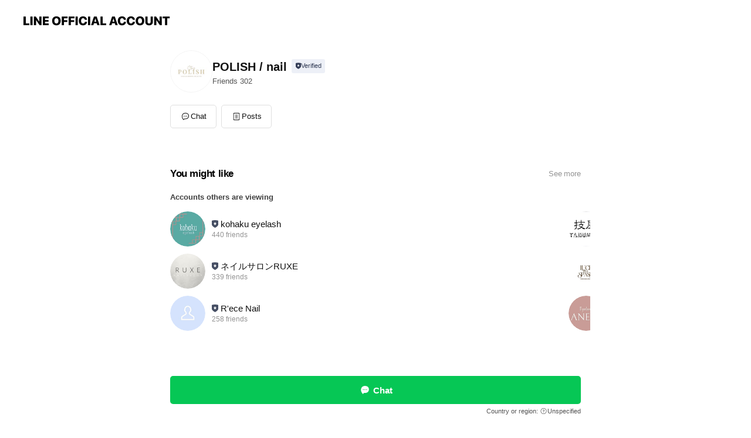

--- FILE ---
content_type: text/html; charset=utf-8
request_url: https://page.line.me/371qlzrd?openerPlatform=liff&openerKey=profileRecommend
body_size: 10437
content:
<!DOCTYPE html><html lang="en"><script id="oa-script-list" type="application/json">https://page.line-scdn.net/_next/static/chunks/pages/_app-04a59534f1b6ba96.js,https://page.line-scdn.net/_next/static/chunks/pages/%5BsearchId%5D-64515e177c06d1a4.js</script><head><meta charSet="UTF-8"/><meta name="viewport" content="width=device-width,initial-scale=1,minimum-scale=1,maximum-scale=1,user-scalable=no,viewport-fit=cover"/><link rel="apple-touch-icon" sizes="180x180" href="https://page.line-scdn.net/favicons/apple-touch-icon.png"/><link rel="icon" type="image/png" sizes="32x32" href="https://page.line-scdn.net/favicons/favicon-32x32.png"/><link rel="icon" type="image/png" sizes="16x16" href="https://page.line-scdn.net/favicons/favicon-16x16.png&quot;"/><link rel="mask-icon" href="https://page.line-scdn.net/favicons/safari-pinned-tab.svg" color="#4ecd00"/><link rel="shortcut icon" href="https://page.line-scdn.net/favicons/favicon.ico"/><meta name="theme-color" content="#ffffff"/><meta property="og:image" content="https://page-share.line.me//%40371qlzrd/global/og_image.png?ts=1764743361011"/><meta name="twitter:card" content="summary_large_image"/><link rel="stylesheet" href="https://unpkg.com/swiper@6.8.1/swiper-bundle.min.css"/><title>POLISH / nail | LINE Official Account</title><meta property="og:title" content="POLISH / nail | LINE Official Account"/><meta name="twitter:title" content="POLISH / nail | LINE Official Account"/><link rel="canonical" href="https://page.line.me/371qlzrd"/><meta property="line:service_name" content="Official Account"/><meta name="description" content="POLISH / nail&#x27;s LINE official account profile page. Add them as a friend for the latest news."/><meta name="next-head-count" content="17"/><link rel="preload" href="https://page.line-scdn.net/_next/static/css/6c56c7c442f9e637.css" as="style"/><link rel="stylesheet" href="https://page.line-scdn.net/_next/static/css/6c56c7c442f9e637.css" data-n-g=""/><link rel="preload" href="https://page.line-scdn.net/_next/static/css/32cf1b1e6f7e57c2.css" as="style"/><link rel="stylesheet" href="https://page.line-scdn.net/_next/static/css/32cf1b1e6f7e57c2.css" data-n-p=""/><noscript data-n-css=""></noscript><script defer="" nomodule="" src="https://page.line-scdn.net/_next/static/chunks/polyfills-c67a75d1b6f99dc8.js"></script><script src="https://page.line-scdn.net/_next/static/chunks/webpack-130e19885477412b.js" defer=""></script><script src="https://page.line-scdn.net/_next/static/chunks/framework-5d5971fdfab04833.js" defer=""></script><script src="https://page.line-scdn.net/_next/static/chunks/main-05d9c954f502a1b0.js" defer=""></script><script src="https://page.line-scdn.net/_next/static/chunks/e893f787-81841bf25f7a5b4d.js" defer=""></script><script src="https://page.line-scdn.net/_next/static/chunks/fd0ff8c8-d43e8626c80b2f59.js" defer=""></script><script src="https://page.line-scdn.net/_next/static/chunks/518-b33b01654ebc3704.js" defer=""></script><script src="https://page.line-scdn.net/_next/static/chunks/421-6db75eee1ddcc32a.js" defer=""></script><script src="https://page.line-scdn.net/_next/static/chunks/70-2befe84e3601a64e.js" defer=""></script><script src="https://page.line-scdn.net/_next/static/chunks/806-b648e1cb86c8d62b.js" defer=""></script><script src="https://page.line-scdn.net/_next/static/chunks/137-90ab3d3bd63e8e4a.js" defer=""></script><script src="https://page.line-scdn.net/_next/static/chunks/124-b469aeaada29d832.js" defer=""></script><script src="https://page.line-scdn.net/_next/static/chunks/423-d26e88c20d1ad3af.js" defer=""></script><script src="https://page.line-scdn.net/_next/static/chunks/913-0e0576b9d3accdb4.js" defer=""></script><script src="https://page.line-scdn.net/_next/static/chunks/741-3bb2a46e2bff1fe4.js" defer=""></script><script src="https://page.line-scdn.net/_next/static/ZKOrB3Jn5jMBiGfWiJt1r/_buildManifest.js" defer=""></script><script src="https://page.line-scdn.net/_next/static/ZKOrB3Jn5jMBiGfWiJt1r/_ssgManifest.js" defer=""></script></head><body class=""><div id="__next"><div class="wrap main" style="--profile-button-color:#06c755" data-background="false" data-theme="false" data-js-top="true"><header id="header" class="header header_web"><div class="header_wrap"><span class="header_logo"><svg xmlns="http://www.w3.org/2000/svg" fill="none" viewBox="0 0 250 17" class="header_logo_image" role="img" aria-label="LINE OFFICIAL ACCOUNT" title="LINE OFFICIAL ACCOUNT"><path fill="#000" d="M.118 16V1.204H3.88v11.771h6.121V16zm11.607 0V1.204h3.763V16zm6.009 0V1.204h3.189l5.916 8.541h.072V1.204h3.753V16h-3.158l-5.947-8.634h-.072V16zm15.176 0V1.204h10.14v3.025h-6.377V7.15h5.998v2.83h-5.998v2.994h6.378V16zm23.235.267c-4.491 0-7.3-2.943-7.3-7.66v-.02c0-4.707 2.83-7.65 7.3-7.65 4.502 0 7.311 2.943 7.311 7.65v.02c0 4.717-2.8 7.66-7.311 7.66m0-3.118c2.153 0 3.486-1.763 3.486-4.542v-.02c0-2.8-1.363-4.533-3.486-4.533-2.102 0-3.466 1.723-3.466 4.532v.02c0 2.81 1.354 4.543 3.466 4.543M65.291 16V1.204h10.07v3.025h-6.306v3.373h5.732v2.881h-5.732V16zm11.731 0V1.204h10.07v3.025h-6.307v3.373h5.732v2.881h-5.732V16zm11.73 0V1.204h3.764V16zm12.797.267c-4.44 0-7.198-2.84-7.198-7.67v-.01c0-4.83 2.779-7.65 7.198-7.65 3.866 0 6.542 2.481 6.676 5.793v.103h-3.62l-.021-.154c-.235-1.538-1.312-2.625-3.035-2.625-2.06 0-3.363 1.692-3.363 4.522v.01c0 2.861 1.313 4.563 3.374 4.563 1.63 0 2.789-1.015 3.045-2.666l.02-.112h3.62l-.01.112c-.133 3.312-2.84 5.784-6.686 5.784m8.47-.267V1.204h3.763V16zm5.189 0 4.983-14.796h4.604L129.778 16h-3.947l-.923-3.25h-4.83l-.923 3.25zm7.249-11.577-1.6 5.62h3.271l-1.599-5.62zM131.204 16V1.204h3.763v11.771h6.121V16zm14.868 0 4.983-14.796h4.604L160.643 16h-3.948l-.923-3.25h-4.83L150.02 16zm7.249-11.577-1.599 5.62h3.271l-1.6-5.62zm14.653 11.844c-4.44 0-7.198-2.84-7.198-7.67v-.01c0-4.83 2.779-7.65 7.198-7.65 3.866 0 6.542 2.481 6.675 5.793v.103h-3.619l-.021-.154c-.236-1.538-1.312-2.625-3.035-2.625-2.061 0-3.363 1.692-3.363 4.522v.01c0 2.861 1.312 4.563 3.373 4.563 1.631 0 2.789-1.015 3.046-2.666l.02-.112h3.62l-.01.112c-.134 3.312-2.841 5.784-6.686 5.784m15.258 0c-4.44 0-7.198-2.84-7.198-7.67v-.01c0-4.83 2.778-7.65 7.198-7.65 3.866 0 6.542 2.481 6.675 5.793v.103h-3.619l-.021-.154c-.236-1.538-1.312-2.625-3.035-2.625-2.061 0-3.363 1.692-3.363 4.522v.01c0 2.861 1.312 4.563 3.373 4.563 1.631 0 2.789-1.015 3.046-2.666l.02-.112h3.62l-.011.112c-.133 3.312-2.84 5.784-6.685 5.784m15.36 0c-4.491 0-7.3-2.943-7.3-7.66v-.02c0-4.707 2.83-7.65 7.3-7.65 4.502 0 7.311 2.943 7.311 7.65v.02c0 4.717-2.799 7.66-7.311 7.66m0-3.118c2.154 0 3.487-1.763 3.487-4.542v-.02c0-2.8-1.364-4.533-3.487-4.533-2.102 0-3.466 1.723-3.466 4.532v.02c0 2.81 1.354 4.543 3.466 4.543m15.514 3.118c-3.855 0-6.367-2.184-6.367-5.517V1.204h3.763v9.187c0 1.723.923 2.758 2.615 2.758 1.681 0 2.604-1.035 2.604-2.758V1.204h3.763v9.546c0 3.322-2.491 5.517-6.378 5.517M222.73 16V1.204h3.189l5.916 8.541h.072V1.204h3.753V16h-3.158l-5.947-8.634h-.072V16zm18.611 0V4.229h-4.081V1.204h11.915v3.025h-4.081V16z"></path></svg></span></div></header><div class="container"><div data-intersection-target="profileFace" class="_root_f63qr_2 _modeLiffApp_f63qr_155"><div class="_account_f63qr_11"><div class="_accountHead_f63qr_16"><div class="_accountHeadIcon_f63qr_22"><a class="_accountHeadIconLink_f63qr_31" href="/371qlzrd/profile/img"><div class="_root_19dwp_1"><img class="_thumbnailImage_19dwp_8" src="https://profile.line-scdn.net/0hHCoNlrzKF2xSNwBxDcZoO25yGQElGREkKgRdDSJiSQsvA1dpbFhQXX8yG1V_VVU5Z1cLAiQ1Sgh7/preview" alt="Show profile photo" width="70" height="70"/></div></a></div><div class="_accountHeadContents_f63qr_34"><h1 class="_accountHeadTitle_f63qr_37"><span class="_accountHeadTitleText_f63qr_51">POLISH / nail</span><button type="button" class="_accountHeadBadge_f63qr_54" aria-label="Show account info"><span class="_root_4p75h_1 _typeCertified_4p75h_20"><span class="_icon_4p75h_17"><span role="img" aria-label="Verification status" class="la labs _iconImage_4p75h_17" style="width:11px;aspect-ratio:1;display:inline-grid;place-items:stretch"><svg xmlns="http://www.w3.org/2000/svg" data-laicon-version="10.2" viewBox="0 0 20 20" fill="currentColor"><g transform="translate(-2 -2)"><path d="M12 2.5c-3.7 0-6.7.7-7.8 1-.3.2-.5.5-.5.8v8.9c0 3.2 4.2 6.3 8 8.2.1 0 .2.1.3.1s.2 0 .3-.1c3.9-1.9 8-5 8-8.2V4.3c0-.3-.2-.6-.5-.7-1.1-.3-4.1-1.1-7.8-1.1zm0 4.2 1.2 2.7 2.7.3-1.9 2 .4 2.8-2.4-1.2-2.4 1.3.4-2.8-1.9-2 2.7-.3L12 6.7z"/></g></svg></span></span><span class="_label_4p75h_42">Verified</span></span></button></h1><div class="_accountHeadSubTexts_f63qr_58"><p class="_accountHeadSubText_f63qr_58">Friends<!-- --> <!-- -->302</p></div></div></div><div class="_accountInfo_f63qr_73"></div><div class="_actionButtons_f63qr_152"><div><div class="_root_1nhde_1"><button type="button" class="_button_1nhde_9"><span class="_icon_1nhde_31"><span role="img" class="la lar" style="width:14px;aspect-ratio:1;display:inline-grid;place-items:stretch"><svg xmlns="http://www.w3.org/2000/svg" data-laicon-version="15.0" viewBox="0 0 20 20" fill="currentColor"><g transform="translate(-2 -2)"><path d="M11.8722 10.2255a.9.9 0 1 0 0 1.8.9.9 0 0 0 0-1.8Zm-3.5386 0a.9.9 0 1 0 0 1.8.9.9 0 0 0 0-1.8Zm7.0767 0a.9.9 0 1 0 0 1.8.9.9 0 0 0 0-1.8Z"/><path d="M6.5966 6.374c-1.256 1.2676-1.988 3.1338-1.988 5.5207 0 2.8387 1.6621 5.3506 2.8876 6.8107.6247-.8619 1.6496-1.7438 3.2265-1.7444h.0015l2.2892-.0098h.0028c3.4682 0 6.2909-2.8223 6.2909-6.2904 0-1.9386-.7072-3.4895-1.9291-4.5632C16.1475 5.0163 14.3376 4.37 12.0582 4.37c-2.3602 0-4.2063.7369-5.4616 2.004Zm-.9235-.915C7.2185 3.8991 9.4223 3.07 12.0582 3.07c2.5189 0 4.6585.7159 6.1779 2.051 1.5279 1.3427 2.371 3.2622 2.371 5.5398 0 4.1857-3.4041 7.5896-7.5894 7.5904h-.0015l-2.2892.0098h-.0028c-1.33 0-2.114.9634-2.5516 1.8265l-.4192.8269-.6345-.676c-1.2252-1.3055-3.8103-4.4963-3.8103-8.3437 0-2.6555.8198-4.8767 2.3645-6.4358Z"/></g></svg></span></span><span class="_label_1nhde_14">Chat</span></button></div><div class="_root_1nhde_1"><a role="button" href="https://line.me/R/home/public/main?id=371qlzrd&amp;utm_source=businessprofile&amp;utm_medium=action_btn" class="_button_1nhde_9"><span class="_icon_1nhde_31"><span role="img" class="la lar" style="width:14px;aspect-ratio:1;display:inline-grid;place-items:stretch"><svg xmlns="http://www.w3.org/2000/svg" data-laicon-version="15.0" viewBox="0 0 20 20" fill="currentColor"><g transform="translate(-2 -2)"><path d="M6.0001 4.5104a.35.35 0 0 0-.35.35v14.2792a.35.35 0 0 0 .35.35h12a.35.35 0 0 0 .35-.35V4.8604a.35.35 0 0 0-.35-.35h-12Zm-1.65.35c0-.9112.7387-1.65 1.65-1.65h12c.9113 0 1.65.7388 1.65 1.65v14.2792c0 .9113-.7387 1.65-1.65 1.65h-12c-.9113 0-1.65-.7387-1.65-1.65V4.8604Z"/><path d="M15.0534 12.65H8.9468v-1.3h6.1066v1.3Zm0-3.3413H8.9468v-1.3h6.1066v1.3Zm0 6.6827H8.9468v-1.3h6.1066v1.3Z"/></g></svg></span></span><span class="_label_1nhde_14">Posts</span></a></div></div></div></div></div><div class="content"><section class="section section_recommend" id="plugin-recommendation-RecommendationPlugin" data-js-plugin="recommendation"><a target="_self" rel="noopener" href="https://liff.line.me/1654867680-wGKa63aV/?utm_source=oaprofile&amp;utm_medium=recommend" class="link"><h2 class="title_section" data-testid="plugin-header"><span class="title">You might like</span><span class="text_more">See more</span></h2></a><section class="RecommendationPlugin_subSection__nWfpQ"><h3 class="RecommendationPlugin_subTitle__EGDML">Accounts others are viewing</h3><div class="swiper-container"><div class="swiper-wrapper"><div class="swiper-slide"><div class="recommend_list"><div class="recommend_item" id="recommend-item-1"><a target="_self" rel="noopener" href="https://page.line.me/723pbomc?openerPlatform=liff&amp;openerKey=profileRecommend" class="link"><div class="thumb"><img src="https://profile.line-scdn.net/0h-wrTY7nFclhPLWcig7wND3NofDU4A3QQNxs-P2IuKWA3SjBccRw8bm94LmhkSWIKd080P2l_LGhi/preview" class="image" alt=""/></div><div class="info"><strong class="info_name"><i class="icon_certified"></i>kohaku eyelash</strong><div class="info_detail"><span class="friend">440 friends</span></div></div></a></div><div class="recommend_item" id="recommend-item-2"><a target="_self" rel="noopener" href="https://page.line.me/551kgidl?openerPlatform=liff&amp;openerKey=profileRecommend" class="link"><div class="thumb"><img src="https://profile.line-scdn.net/0hE2F2m43BGh17Swkxa7NlSkcOFHAMZRxVA39dLllMRiRRc11DTnlUeVlIR3oCfVtCQnhWe11ITClS/preview" class="image" alt=""/></div><div class="info"><strong class="info_name"><i class="icon_certified"></i>ネイルサロンRUXE</strong><div class="info_detail"><span class="friend">339 friends</span></div></div></a></div><div class="recommend_item" id="recommend-item-3"><a target="_self" rel="noopener" href="https://page.line.me/798uqura?openerPlatform=liff&amp;openerKey=profileRecommend" class="link"><div class="thumb"><img src="https://profile.line-scdn.net/0h9PsefvzeZn9OHE_fZ9EZKHJZaBI5MmA3Nn0qGGkfbUpiJCkrJS4hTDkdOEw3LSZ5di15HWpMak5k/preview" class="image" alt=""/></div><div class="info"><strong class="info_name"><i class="icon_certified"></i>R&#x27;ece Nail</strong><div class="info_detail"><span class="friend">258 friends</span></div></div></a></div></div></div><div class="swiper-slide"><div class="recommend_list"><div class="recommend_item" id="recommend-item-4"><a target="_self" rel="noopener" href="https://page.line.me/376zbkxh?openerPlatform=liff&amp;openerKey=profileRecommend" class="link"><div class="thumb"><img src="https://profile.line-scdn.net/0hSScnqoM9DHxeFxhxyxZzK2JSAhEpOQo0JnRHSSkRW0x3dU1-YXVHTn5AU08kJ0IpYHBFSHlHAkxz/preview" class="image" alt=""/></div><div class="info"><strong class="info_name"><i class="icon_certified"></i>技屋</strong><div class="info_detail"><span class="friend">157 friends</span></div><div class="common_label"><strong class="label"><i class="icon"><svg width="12" height="12" viewBox="0 0 12 12" fill="none" xmlns="http://www.w3.org/2000/svg"><path fill-rule="evenodd" clip-rule="evenodd" d="M1.675 2.925v6.033h.926l.923-.923.923.923h5.878V2.925H4.447l-.923.923-.923-.923h-.926zm-.85-.154c0-.384.312-.696.696-.696h1.432l.571.571.572-.571h6.383c.385 0 .696.312.696.696v6.341a.696.696 0 01-.696.696H4.096l-.572-.571-.571.571H1.52a.696.696 0 01-.696-.696V2.771z" fill="#777"></path><path fill-rule="evenodd" clip-rule="evenodd" d="M3.025 4.909v-.65h1v.65h-1zm0 1.357v-.65h1v.65h-1zm0 1.358v-.65h1v.65h-1z" fill="#777"></path></svg></i><span class="text">Coupons</span></strong></div></div></a></div><div class="recommend_item" id="recommend-item-5"><a target="_self" rel="noopener" href="https://page.line.me/395jmnzd?openerPlatform=liff&amp;openerKey=profileRecommend" class="link"><div class="thumb"><img src="https://profile.line-scdn.net/0hfc2TkbMSOUwPLSedhchGGzNoNyF4Az8Ed0xyLCN6Zih3GX8SNxt-LCwvbnoqGi4YMkl1eHl4NC8k/preview" class="image" alt=""/></div><div class="info"><strong class="info_name"><i class="icon_certified"></i>Luce eyelash salon</strong><div class="info_detail"><span class="friend">1,303 friends</span></div><div class="common_label"><strong class="label"><i class="icon"><svg width="12" height="12" viewBox="0 0 12 12" fill="none" xmlns="http://www.w3.org/2000/svg"><path fill-rule="evenodd" clip-rule="evenodd" d="M1.675 2.925v6.033h.926l.923-.923.923.923h5.878V2.925H4.447l-.923.923-.923-.923h-.926zm-.85-.154c0-.384.312-.696.696-.696h1.432l.571.571.572-.571h6.383c.385 0 .696.312.696.696v6.341a.696.696 0 01-.696.696H4.096l-.572-.571-.571.571H1.52a.696.696 0 01-.696-.696V2.771z" fill="#777"></path><path fill-rule="evenodd" clip-rule="evenodd" d="M3.025 4.909v-.65h1v.65h-1zm0 1.357v-.65h1v.65h-1zm0 1.358v-.65h1v.65h-1z" fill="#777"></path></svg></i><span class="text">Coupons</span></strong></div></div></a></div><div class="recommend_item" id="recommend-item-6"><a target="_self" rel="noopener" href="https://page.line.me/423zzsik?openerPlatform=liff&amp;openerKey=profileRecommend" class="link"><div class="thumb"><img src="https://profile.line-scdn.net/0hNija_bBpEUZXGACi65BuEWtdHysgNhcOL3hadXUaT3Z9fQEQaHdZIHMaSSF4IAETaXpXICdLSiR8/preview" class="image" alt=""/></div><div class="info"><strong class="info_name"><i class="icon_certified"></i>ANELA　仙台駅東口店</strong><div class="info_detail"><span class="friend">904 friends</span></div></div></a></div></div></div><div class="swiper-slide"><div class="recommend_list"><div class="recommend_item" id="recommend-item-7"><a target="_self" rel="noopener" href="https://page.line.me/480yxbpf?openerPlatform=liff&amp;openerKey=profileRecommend" class="link"><div class="thumb"><img src="https://profile.line-scdn.net/0hoVdEogDFMHlZPCJSjshPLmV5PhQuEjYxIQp4Fihrb0sgCnMoZlkvG3w8PE93WHMpMF16GHhsPUB8/preview" class="image" alt=""/></div><div class="info"><strong class="info_name"><i class="icon_certified"></i>ルナ・クレッシェンテ</strong><div class="info_detail"><span class="friend">315 friends</span></div><div class="common_label"><strong class="label"><i class="icon"><svg width="12" height="12" viewBox="0 0 12 12" fill="none" xmlns="http://www.w3.org/2000/svg"><path fill-rule="evenodd" clip-rule="evenodd" d="M1.675 2.925v6.033h.926l.923-.923.923.923h5.878V2.925H4.447l-.923.923-.923-.923h-.926zm-.85-.154c0-.384.312-.696.696-.696h1.432l.571.571.572-.571h6.383c.385 0 .696.312.696.696v6.341a.696.696 0 01-.696.696H4.096l-.572-.571-.571.571H1.52a.696.696 0 01-.696-.696V2.771z" fill="#777"></path><path fill-rule="evenodd" clip-rule="evenodd" d="M3.025 4.909v-.65h1v.65h-1zm0 1.357v-.65h1v.65h-1zm0 1.358v-.65h1v.65h-1z" fill="#777"></path></svg></i><span class="text">Coupons</span></strong></div></div></a></div><div class="recommend_item" id="recommend-item-8"><a target="_self" rel="noopener" href="https://page.line.me/407ynzim?openerPlatform=liff&amp;openerKey=profileRecommend" class="link"><div class="thumb"><img src="https://profile.line-scdn.net/0hQwQzV5omDlhsAxv4EIhxD1BGADUbLQgQFDYVPU0KUGpGYB1bBDBIPk0BUzoSYxkIVWZDPEEBUGlH/preview" class="image" alt=""/></div><div class="info"><strong class="info_name"><i class="icon_certified"></i>eyelash_fleurette</strong><div class="info_detail"><span class="friend">497 friends</span></div></div></a></div><div class="recommend_item" id="recommend-item-9"><a target="_self" rel="noopener" href="https://page.line.me/625ibptc?openerPlatform=liff&amp;openerKey=profileRecommend" class="link"><div class="thumb"><img src="https://profile.line-scdn.net/0hszK6UNH6LFV2Tz2httxTAkoKIjgBYSodDnkxYVVIcmxfLT4DQn1qMFMdITALeTwASyxnNVBMJTUM/preview" class="image" alt=""/></div><div class="info"><strong class="info_name"><i class="icon_certified"></i>髪質改善専門サロンTiiaティア</strong><div class="info_detail"><span class="friend">602 friends</span></div><div class="common_label"><strong class="label"><i class="icon"><svg width="12" height="12" viewBox="0 0 12 12" fill="none" xmlns="http://www.w3.org/2000/svg"><path fill-rule="evenodd" clip-rule="evenodd" d="M1.675 2.925v6.033h.926l.923-.923.923.923h5.878V2.925H4.447l-.923.923-.923-.923h-.926zm-.85-.154c0-.384.312-.696.696-.696h1.432l.571.571.572-.571h6.383c.385 0 .696.312.696.696v6.341a.696.696 0 01-.696.696H4.096l-.572-.571-.571.571H1.52a.696.696 0 01-.696-.696V2.771z" fill="#777"></path><path fill-rule="evenodd" clip-rule="evenodd" d="M3.025 4.909v-.65h1v.65h-1zm0 1.357v-.65h1v.65h-1zm0 1.358v-.65h1v.65h-1z" fill="#777"></path></svg></i><span class="text">Coupons</span></strong></div></div></a></div></div></div><div class="swiper-slide"><div class="recommend_list"><div class="recommend_item" id="recommend-item-10"><a target="_self" rel="noopener" href="https://page.line.me/788wcbyu?openerPlatform=liff&amp;openerKey=profileRecommend" class="link"><div class="thumb"><img src="https://profile.line-scdn.net/0hSh4ytc1zDEcJABK1jwxzEDVFAip-LgoPcWFGJSwDUCAsZxhFZ28QKS0ABiV2YkoUMmdGKS4IVnUs/preview" class="image" alt=""/></div><div class="info"><strong class="info_name"><i class="icon_certified"></i>トインクス【採用】</strong><div class="info_detail"><span class="friend">163 friends</span></div></div></a></div><div class="recommend_item" id="recommend-item-11"><a target="_self" rel="noopener" href="https://page.line.me/uel4703p?openerPlatform=liff&amp;openerKey=profileRecommend" class="link"><div class="thumb"><img src="https://profile.line-scdn.net/0h2_DvpQrZbXB5D3O6m7QSJ0VKYx0OIWs4AWsmF18IMkIGOS8nQDkhRgsIZBVWPXkgTTknEg9dNxJV/preview" class="image" alt=""/></div><div class="info"><strong class="info_name"><i class="icon_certified"></i>ヴィクトリアンカフェ 仙台原町店</strong><div class="info_detail"><span class="friend">397 friends</span></div></div></a></div><div class="recommend_item" id="recommend-item-12"><a target="_self" rel="noopener" href="https://page.line.me/389emmzq?openerPlatform=liff&amp;openerKey=profileRecommend" class="link"><div class="thumb"><img src="https://profile.line-scdn.net/0hdH2M_WxgO2cPNBNTL1dEMDNxNQp4Gj0vd1VyBnlnZFEkA3hmNlomBiI0YgJxUy45Z1J9Vn4xbQQl/preview" class="image" alt=""/></div><div class="info"><strong class="info_name"><i class="icon_certified"></i>木村スタジオ</strong><div class="info_detail"><span class="friend">443 friends</span></div></div></a></div></div></div><div class="swiper-slide"><div class="recommend_list"><div class="recommend_item" id="recommend-item-13"><a target="_self" rel="noopener" href="https://page.line.me/089qgbuo?openerPlatform=liff&amp;openerKey=profileRecommend" class="link"><div class="thumb"><img src="https://profile.line-scdn.net/0h59ZKljuFahZnMnowq_UVQVt3ZHsQHGxeHwAmJUNiNiNNAChEXlUnIEpiMSEYV3gTXwcndUI2YCRJ/preview" class="image" alt=""/></div><div class="info"><strong class="info_name"><i class="icon_certified"></i>ホワイトニングサロンKiratt 塩釜店</strong><div class="info_detail"><span class="friend">462 friends</span></div><div class="common_label"><strong class="label"><i class="icon"><svg width="12" height="12" viewBox="0 0 12 12" fill="none" xmlns="http://www.w3.org/2000/svg"><path fill-rule="evenodd" clip-rule="evenodd" d="M1.675 2.925v6.033h.926l.923-.923.923.923h5.878V2.925H4.447l-.923.923-.923-.923h-.926zm-.85-.154c0-.384.312-.696.696-.696h1.432l.571.571.572-.571h6.383c.385 0 .696.312.696.696v6.341a.696.696 0 01-.696.696H4.096l-.572-.571-.571.571H1.52a.696.696 0 01-.696-.696V2.771z" fill="#777"></path><path fill-rule="evenodd" clip-rule="evenodd" d="M3.025 4.909v-.65h1v.65h-1zm0 1.357v-.65h1v.65h-1zm0 1.358v-.65h1v.65h-1z" fill="#777"></path></svg></i><span class="text">Coupons</span></strong><strong class="label"><i class="icon"><svg width="13" height="12" viewBox="0 0 13 12" fill="none" xmlns="http://www.w3.org/2000/svg"><path fill-rule="evenodd" clip-rule="evenodd" d="M11.1 2.14H2.7a.576.576 0 00-.575.576v6.568c0 .317.258.575.575.575h8.4a.576.576 0 00.575-.575V2.716a.576.576 0 00-.575-.575zm-.076 2.407V9.21h-8.25V4.547h8.25zm0-.65V2.791h-8.25v1.106h8.25z" fill="#777"></path><path d="M11.024 9.209v.1h.1v-.1h-.1zm0-4.662h.1v-.1h-.1v.1zM2.774 9.21h-.1v.1h.1v-.1zm0-4.662v-.1h-.1v.1h.1zm8.25-.65v.1h.1v-.1h-.1zm0-1.106h.1v-.1h-.1v.1zm-8.25 0v-.1h-.1v.1h.1zm0 1.106h-.1v.1h.1v-.1zM2.7 2.241h8.4v-.2H2.7v.2zm-.475.475c0-.262.213-.475.475-.475v-.2a.676.676 0 00-.675.675h.2zm0 6.568V2.716h-.2v6.568h.2zm.475.475a.476.476 0 01-.475-.475h-.2c0 .372.303.675.675.675v-.2zm8.4 0H2.7v.2h8.4v-.2zm.475-.475a.476.476 0 01-.475.475v.2a.676.676 0 00.675-.675h-.2zm0-6.568v6.568h.2V2.716h-.2zM11.1 2.24c.262 0 .475.213.475.475h.2a.676.676 0 00-.675-.675v.2zm.024 6.968V4.547h-.2V9.21h.2zm-8.35.1h8.25v-.2h-8.25v.2zm-.1-4.762V9.21h.2V4.547h-.2zm8.35-.1h-8.25v.2h8.25v-.2zm.1-.55V2.791h-.2v1.106h.2zm-.1-1.206h-8.25v.2h8.25v-.2zm-8.35.1v1.106h.2V2.791h-.2zm.1 1.206h8.25v-.2h-8.25v.2zm6.467 2.227l-.296.853-.904.019.72.545-.261.865.741-.516.742.516-.262-.865.72-.545-.903-.019-.297-.853z" fill="#777"></path></svg></i><span class="text">Reward card</span></strong></div></div></a></div><div class="recommend_item" id="recommend-item-14"><a target="_self" rel="noopener" href="https://page.line.me/591rgnuf?openerPlatform=liff&amp;openerKey=profileRecommend" class="link"><div class="thumb"><img src="https://profile.line-scdn.net/0hctcx8-VsPFteAS6A40NDDGJEMjYpLzoTJmR0OXlWYD92N3gMZmF3NHlUZGl2NXlaMW9xOisGMWJy/preview" class="image" alt=""/></div><div class="info"><strong class="info_name"><i class="icon_certified"></i>巻き爪beauty整体院</strong><div class="info_detail"><span class="friend">214 friends</span></div></div></a></div><div class="recommend_item" id="recommend-item-15"><a target="_self" rel="noopener" href="https://page.line.me/419wjkir?openerPlatform=liff&amp;openerKey=profileRecommend" class="link"><div class="thumb"><img src="https://profile.line-scdn.net/0hPPg1Ck5eD39aSBs2srVwKGYNARItZgk3IixAGypOVkwkeUp9YS5ETCtNUxtzfEwsNS5CGXkcVk8l/preview" class="image" alt=""/></div><div class="info"><strong class="info_name"><i class="icon_certified"></i>tunagaru不動産</strong><div class="info_detail"><span class="friend">467 friends</span></div></div></a></div></div></div><div class="swiper-slide"><div class="recommend_list"><div class="recommend_item" id="recommend-item-16"><a target="_self" rel="noopener" href="https://page.line.me/684pvekb?openerPlatform=liff&amp;openerKey=profileRecommend" class="link"><div class="thumb"><img src="https://profile.line-scdn.net/0hWrI1m9irCF10SBilOnV3CkgNBjADZg4VDC9EblEaVz4Mfk1bTy8TaFJNXj5efkdYHXpCaFVOVW1Q/preview" class="image" alt=""/></div><div class="info"><strong class="info_name"><i class="icon_certified"></i>かっぱ寿司　名取店</strong><div class="info_detail"><span class="friend">680 friends</span></div><div class="common_label"><strong class="label"><i class="icon"><svg width="12" height="12" viewBox="0 0 12 12" fill="none" xmlns="http://www.w3.org/2000/svg"><path fill-rule="evenodd" clip-rule="evenodd" d="M2.425 3.014v6.604h7.15V3.014h-7.15zm-.85-.147c0-.388.315-.703.703-.703h7.444c.388 0 .703.315.703.703v6.898a.703.703 0 01-.703.703H2.278a.703.703 0 01-.703-.703V2.867z" fill="#777"></path><path d="M7.552 5.7l.585.636-2.47 2.262L4.052 7.04l.593-.604 1.027.99L7.552 5.7z" fill="#777"></path><path fill-rule="evenodd" clip-rule="evenodd" d="M2 3.883h8v.85H2v-.85zM4.2 1.5v1.089h-.85V1.5h.85zm4.451 0v1.089h-.85V1.5h.85z" fill="#777"></path></svg></i><span class="text">Book</span></strong></div></div></a></div><div class="recommend_item" id="recommend-item-17"><a target="_self" rel="noopener" href="https://page.line.me/020bwkbj?openerPlatform=liff&amp;openerKey=profileRecommend" class="link"><div class="thumb"><img src="https://profile.line-scdn.net/0h_0Rccqv_AB9vGhIO0qV_SFNfDnIYNAZXF3pIe0oSDngQfkFLUXtHeUMfDCoSfxMdW3scfx5NCSgR/preview" class="image" alt=""/></div><div class="info"><strong class="info_name"><i class="icon_certified"></i>エイブル名取駅前店</strong><div class="info_detail"><span class="friend">2,091 friends</span></div></div></a></div><div class="recommend_item" id="recommend-item-18"><a target="_self" rel="noopener" href="https://page.line.me/886tqndd?openerPlatform=liff&amp;openerKey=profileRecommend" class="link"><div class="thumb"><img src="https://profile.line-scdn.net/0hJrOePXOGFV1yHAIRYAZqCk5ZGzAFMhMVCn0OPgIdS29ZKFcMSn1aMlcZT2gMLAUIGS1dM18fSDhb/preview" class="image" alt=""/></div><div class="info"><strong class="info_name"><i class="icon_certified"></i>ペットサロン Perro&amp;Gato</strong><div class="info_detail"><span class="friend">701 friends</span></div><div class="common_label"><strong class="label"><i class="icon"><svg width="12" height="12" viewBox="0 0 12 12" fill="none" xmlns="http://www.w3.org/2000/svg"><path fill-rule="evenodd" clip-rule="evenodd" d="M1.675 2.925v6.033h.926l.923-.923.923.923h5.878V2.925H4.447l-.923.923-.923-.923h-.926zm-.85-.154c0-.384.312-.696.696-.696h1.432l.571.571.572-.571h6.383c.385 0 .696.312.696.696v6.341a.696.696 0 01-.696.696H4.096l-.572-.571-.571.571H1.52a.696.696 0 01-.696-.696V2.771z" fill="#777"></path><path fill-rule="evenodd" clip-rule="evenodd" d="M3.025 4.909v-.65h1v.65h-1zm0 1.357v-.65h1v.65h-1zm0 1.358v-.65h1v.65h-1z" fill="#777"></path></svg></i><span class="text">Coupons</span></strong><strong class="label"><i class="icon"><svg width="13" height="12" viewBox="0 0 13 12" fill="none" xmlns="http://www.w3.org/2000/svg"><path fill-rule="evenodd" clip-rule="evenodd" d="M11.1 2.14H2.7a.576.576 0 00-.575.576v6.568c0 .317.258.575.575.575h8.4a.576.576 0 00.575-.575V2.716a.576.576 0 00-.575-.575zm-.076 2.407V9.21h-8.25V4.547h8.25zm0-.65V2.791h-8.25v1.106h8.25z" fill="#777"></path><path d="M11.024 9.209v.1h.1v-.1h-.1zm0-4.662h.1v-.1h-.1v.1zM2.774 9.21h-.1v.1h.1v-.1zm0-4.662v-.1h-.1v.1h.1zm8.25-.65v.1h.1v-.1h-.1zm0-1.106h.1v-.1h-.1v.1zm-8.25 0v-.1h-.1v.1h.1zm0 1.106h-.1v.1h.1v-.1zM2.7 2.241h8.4v-.2H2.7v.2zm-.475.475c0-.262.213-.475.475-.475v-.2a.676.676 0 00-.675.675h.2zm0 6.568V2.716h-.2v6.568h.2zm.475.475a.476.476 0 01-.475-.475h-.2c0 .372.303.675.675.675v-.2zm8.4 0H2.7v.2h8.4v-.2zm.475-.475a.476.476 0 01-.475.475v.2a.676.676 0 00.675-.675h-.2zm0-6.568v6.568h.2V2.716h-.2zM11.1 2.24c.262 0 .475.213.475.475h.2a.676.676 0 00-.675-.675v.2zm.024 6.968V4.547h-.2V9.21h.2zm-8.35.1h8.25v-.2h-8.25v.2zm-.1-4.762V9.21h.2V4.547h-.2zm8.35-.1h-8.25v.2h8.25v-.2zm.1-.55V2.791h-.2v1.106h.2zm-.1-1.206h-8.25v.2h8.25v-.2zm-8.35.1v1.106h.2V2.791h-.2zm.1 1.206h8.25v-.2h-8.25v.2zm6.467 2.227l-.296.853-.904.019.72.545-.261.865.741-.516.742.516-.262-.865.72-.545-.903-.019-.297-.853z" fill="#777"></path></svg></i><span class="text">Reward card</span></strong></div></div></a></div></div></div><div class="swiper-slide"><div class="recommend_list"><div class="recommend_item" id="recommend-item-19"><a target="_self" rel="noopener" href="https://page.line.me/577cipew?openerPlatform=liff&amp;openerKey=profileRecommend" class="link"><div class="thumb"><img src="https://profile.line-scdn.net/0htUz5IBqWK3pHTDoTGPNULXsJJRcwYi0yPytkG2FJdB8-L2sufX9tHjEYfB4-dGgofi1lGmFEJR5p/preview" class="image" alt=""/></div><div class="info"><strong class="info_name"><i class="icon_certified"></i>あべ宅不動産</strong><div class="info_detail"><span class="friend">773 friends</span></div></div></a></div><div class="recommend_item" id="recommend-item-20"><a target="_self" rel="noopener" href="https://page.line.me/043ooakp?openerPlatform=liff&amp;openerKey=profileRecommend" class="link"><div class="thumb"><img src="https://profile.line-scdn.net/0hIPuxa6W_Fn9IAQCaBSlpKHREGBI_LxA3MGRaEGoBT0hlMVZ6dzUNG2gBSUxtOVUrdmNcH2VWTkgx/preview" class="image" alt=""/></div><div class="info"><strong class="info_name"><i class="icon_certified"></i>PRIVATE GYM FOCUS</strong><div class="info_detail"><span class="friend">595 friends</span></div></div></a></div><div class="recommend_item" id="recommend-item-21"><a target="_self" rel="noopener" href="https://page.line.me/740yjatx?openerPlatform=liff&amp;openerKey=profileRecommend" class="link"><div class="thumb"><img src="https://profile.line-scdn.net/0hB4S_mL19HRtuJgwhFw1iTFJjE3YZCBtTFhdaLkt1QStLH1pFVEYAdUgnF3gXHwpLAEUCdExxEyxC/preview" class="image" alt=""/></div><div class="info"><strong class="info_name"><i class="icon_certified"></i>Nail Studio TREE TOP</strong><div class="info_detail"><span class="friend">142 friends</span></div><div class="common_label"><strong class="label"><i class="icon"><svg width="12" height="12" viewBox="0 0 12 12" fill="none" xmlns="http://www.w3.org/2000/svg"><path fill-rule="evenodd" clip-rule="evenodd" d="M1.675 2.925v6.033h.926l.923-.923.923.923h5.878V2.925H4.447l-.923.923-.923-.923h-.926zm-.85-.154c0-.384.312-.696.696-.696h1.432l.571.571.572-.571h6.383c.385 0 .696.312.696.696v6.341a.696.696 0 01-.696.696H4.096l-.572-.571-.571.571H1.52a.696.696 0 01-.696-.696V2.771z" fill="#777"></path><path fill-rule="evenodd" clip-rule="evenodd" d="M3.025 4.909v-.65h1v.65h-1zm0 1.357v-.65h1v.65h-1zm0 1.358v-.65h1v.65h-1z" fill="#777"></path></svg></i><span class="text">Coupons</span></strong><strong class="label"><i class="icon"><svg width="13" height="12" viewBox="0 0 13 12" fill="none" xmlns="http://www.w3.org/2000/svg"><path fill-rule="evenodd" clip-rule="evenodd" d="M11.1 2.14H2.7a.576.576 0 00-.575.576v6.568c0 .317.258.575.575.575h8.4a.576.576 0 00.575-.575V2.716a.576.576 0 00-.575-.575zm-.076 2.407V9.21h-8.25V4.547h8.25zm0-.65V2.791h-8.25v1.106h8.25z" fill="#777"></path><path d="M11.024 9.209v.1h.1v-.1h-.1zm0-4.662h.1v-.1h-.1v.1zM2.774 9.21h-.1v.1h.1v-.1zm0-4.662v-.1h-.1v.1h.1zm8.25-.65v.1h.1v-.1h-.1zm0-1.106h.1v-.1h-.1v.1zm-8.25 0v-.1h-.1v.1h.1zm0 1.106h-.1v.1h.1v-.1zM2.7 2.241h8.4v-.2H2.7v.2zm-.475.475c0-.262.213-.475.475-.475v-.2a.676.676 0 00-.675.675h.2zm0 6.568V2.716h-.2v6.568h.2zm.475.475a.476.476 0 01-.475-.475h-.2c0 .372.303.675.675.675v-.2zm8.4 0H2.7v.2h8.4v-.2zm.475-.475a.476.476 0 01-.475.475v.2a.676.676 0 00.675-.675h-.2zm0-6.568v6.568h.2V2.716h-.2zM11.1 2.24c.262 0 .475.213.475.475h.2a.676.676 0 00-.675-.675v.2zm.024 6.968V4.547h-.2V9.21h.2zm-8.35.1h8.25v-.2h-8.25v.2zm-.1-4.762V9.21h.2V4.547h-.2zm8.35-.1h-8.25v.2h8.25v-.2zm.1-.55V2.791h-.2v1.106h.2zm-.1-1.206h-8.25v.2h8.25v-.2zm-8.35.1v1.106h.2V2.791h-.2zm.1 1.206h8.25v-.2h-8.25v.2zm6.467 2.227l-.296.853-.904.019.72.545-.261.865.741-.516.742.516-.262-.865.72-.545-.903-.019-.297-.853z" fill="#777"></path></svg></i><span class="text">Reward card</span></strong></div></div></a></div></div></div><div class="button_more" slot="wrapper-end"><a target="_self" rel="noopener" href="https://liff.line.me/1654867680-wGKa63aV/?utm_source=oaprofile&amp;utm_medium=recommend" class="link"><i class="icon_more"></i>See more</a></div></div></div></section></section><div class="go_top"><a class="btn_top"><span class="icon"><svg xmlns="http://www.w3.org/2000/svg" width="10" height="11" viewBox="0 0 10 11"><g fill="#111"><path d="M1.464 6.55L.05 5.136 5 .186 6.414 1.6z"></path><path d="M9.95 5.136L5 .186 3.586 1.6l4.95 4.95z"></path><path d="M6 1.507H4v9.259h2z"></path></g></svg></span><span class="text">Top</span></a></div></div></div><div id="footer" class="footer"><div class="account_info"><span class="text">@371qlzrd</span></div><div class="provider_info"><span class="text">© LY Corporation</span><div class="link_group"><a data-testid="link-with-next" class="link" href="/371qlzrd/report">Report</a><a target="_self" rel="noopener" href="https://liff.line.me/1654867680-wGKa63aV/?utm_source=LINE&amp;utm_medium=referral&amp;utm_campaign=oa_profile_footer" class="link">Other official accounts</a></div></div></div><div class="floating_bar is_active"><div class="floating_button is_active"><a target="_blank" rel="noopener" data-js-chat-button="true" class="button_profile"><button type="button" class="button button_chat"><div class="button_content"><i class="icon"><svg xmlns="http://www.w3.org/2000/svg" width="39" height="38" viewBox="0 0 39 38"><path fill="#3C3E43" d="M24.89 19.19a1.38 1.38 0 11-.003-2.76 1.38 1.38 0 01.004 2.76m-5.425 0a1.38 1.38 0 110-2.76 1.38 1.38 0 010 2.76m-5.426 0a1.38 1.38 0 110-2.76 1.38 1.38 0 010 2.76m5.71-13.73c-8.534 0-13.415 5.697-13.415 13.532 0 7.834 6.935 13.875 6.935 13.875s1.08-4.113 4.435-4.113c1.163 0 2.147-.016 3.514-.016 6.428 0 11.64-5.211 11.64-11.638 0-6.428-4.573-11.64-13.108-11.64"></path></svg><svg width="20" height="20" viewBox="0 0 20 20" fill="none" xmlns="http://www.w3.org/2000/svg"><path fill-rule="evenodd" clip-rule="evenodd" d="M2.792 9.92c0-4.468 2.862-7.355 7.291-7.355 4.329 0 7.124 2.483 7.124 6.326a6.332 6.332 0 01-6.325 6.325l-1.908.008c-1.122 0-1.777.828-2.129 1.522l-.348.689-.53-.563c-1.185-1.264-3.175-3.847-3.175-6.953zm5.845 1.537h.834V7.024h-.834v1.8H7.084V7.046h-.833v4.434h.833V9.658h1.553v1.8zm4.071-4.405h.834v2.968h-.834V7.053zm-2.09 4.395h.833V8.48h-.834v2.967zm.424-3.311a.542.542 0 110-1.083.542.542 0 010 1.083zm1.541 2.77a.542.542 0 101.084 0 .542.542 0 00-1.084 0z" fill="#fff"></path></svg></i><span class="text">Chat</span></div></button></a></div><div class="region_area">Country or region:<!-- --> <i class="icon_unspecified"></i>Unspecified</div></div></div></div><script src="https://static.line-scdn.net/liff/edge/versions/2.27.1/sdk.js"></script><script src="https://static.line-scdn.net/uts/edge/stable/uts.js"></script><script id="__NEXT_DATA__" type="application/json">{"props":{"pageProps":{"initialDataString":"{\"lang\":\"en\",\"origin\":\"web\",\"opener\":{},\"device\":\"Desktop\",\"lineAppVersion\":\"\",\"requestedSearchId\":\"371qlzrd\",\"openQrModal\":false,\"isBusinessAccountLineMeDomain\":false,\"account\":{\"accountInfo\":{\"id\":\"588484852173438\",\"countryCode\":\"JP\",\"managingCountryCode\":null,\"basicSearchId\":\"@371qlzrd\",\"subPageId\":\"588484852173439\",\"profileConfig\":{\"activateSearchId\":true,\"activateFollowerCount\":false},\"shareInfoImage\":\"https://page-share.line.me//%40371qlzrd/global/og_image.png?ts=1764743361011\",\"friendCount\":302},\"profile\":{\"type\":\"basic\",\"name\":\"POLISH / nail\",\"badgeType\":\"certified\",\"profileImg\":{\"original\":\"https://profile.line-scdn.net/0hHCoNlrzKF2xSNwBxDcZoO25yGQElGREkKgRdDSJiSQsvA1dpbFhQXX8yG1V_VVU5Z1cLAiQ1Sgh7\",\"thumbs\":{\"xSmall\":\"https://profile.line-scdn.net/0hHCoNlrzKF2xSNwBxDcZoO25yGQElGREkKgRdDSJiSQsvA1dpbFhQXX8yG1V_VVU5Z1cLAiQ1Sgh7/preview\",\"small\":\"https://profile.line-scdn.net/0hHCoNlrzKF2xSNwBxDcZoO25yGQElGREkKgRdDSJiSQsvA1dpbFhQXX8yG1V_VVU5Z1cLAiQ1Sgh7/preview\",\"mid\":\"https://profile.line-scdn.net/0hHCoNlrzKF2xSNwBxDcZoO25yGQElGREkKgRdDSJiSQsvA1dpbFhQXX8yG1V_VVU5Z1cLAiQ1Sgh7/preview\",\"large\":\"https://profile.line-scdn.net/0hHCoNlrzKF2xSNwBxDcZoO25yGQElGREkKgRdDSJiSQsvA1dpbFhQXX8yG1V_VVU5Z1cLAiQ1Sgh7/preview\",\"xLarge\":\"https://profile.line-scdn.net/0hHCoNlrzKF2xSNwBxDcZoO25yGQElGREkKgRdDSJiSQsvA1dpbFhQXX8yG1V_VVU5Z1cLAiQ1Sgh7/preview\",\"xxLarge\":\"https://profile.line-scdn.net/0hHCoNlrzKF2xSNwBxDcZoO25yGQElGREkKgRdDSJiSQsvA1dpbFhQXX8yG1V_VVU5Z1cLAiQ1Sgh7/preview\"}},\"btnList\":[{\"type\":\"chat\",\"color\":\"#3c3e43\",\"chatReplyTimeDisplay\":false},{\"type\":\"home\",\"color\":\"#3c3e43\"}],\"buttonColor\":null,\"info\":{\"statusMsg\":\"\",\"basicInfo\":null},\"oaCallable\":false,\"floatingBarMessageList\":[],\"actionButtonServiceUrls\":[{\"buttonType\":\"HOME\",\"url\":\"https://line.me/R/home/public/main?id=371qlzrd\"}],\"displayInformation\":{\"workingTime\":null,\"budget\":null,\"callType\":null,\"oaCallable\":false,\"oaCallAnyway\":false,\"tel\":null,\"website\":null,\"address\":null,\"newAddress\":null,\"oldAddressDeprecated\":false}},\"pluginList\":[{\"type\":\"media\",\"id\":\"588484852173440\",\"content\":{\"itemList\":[]}},{\"type\":\"recommendation\",\"id\":\"RecommendationPlugin\",\"content\":{\"i2i\":{\"itemList\":[{\"accountId\":\"723pbomc\",\"name\":\"kohaku eyelash\",\"img\":{\"original\":\"https://profile.line-scdn.net/0h-wrTY7nFclhPLWcig7wND3NofDU4A3QQNxs-P2IuKWA3SjBccRw8bm94LmhkSWIKd080P2l_LGhi\",\"thumbs\":{\"xSmall\":\"https://profile.line-scdn.net/0h-wrTY7nFclhPLWcig7wND3NofDU4A3QQNxs-P2IuKWA3SjBccRw8bm94LmhkSWIKd080P2l_LGhi/preview\",\"small\":\"https://profile.line-scdn.net/0h-wrTY7nFclhPLWcig7wND3NofDU4A3QQNxs-P2IuKWA3SjBccRw8bm94LmhkSWIKd080P2l_LGhi/preview\",\"mid\":\"https://profile.line-scdn.net/0h-wrTY7nFclhPLWcig7wND3NofDU4A3QQNxs-P2IuKWA3SjBccRw8bm94LmhkSWIKd080P2l_LGhi/preview\",\"large\":\"https://profile.line-scdn.net/0h-wrTY7nFclhPLWcig7wND3NofDU4A3QQNxs-P2IuKWA3SjBccRw8bm94LmhkSWIKd080P2l_LGhi/preview\",\"xLarge\":\"https://profile.line-scdn.net/0h-wrTY7nFclhPLWcig7wND3NofDU4A3QQNxs-P2IuKWA3SjBccRw8bm94LmhkSWIKd080P2l_LGhi/preview\",\"xxLarge\":\"https://profile.line-scdn.net/0h-wrTY7nFclhPLWcig7wND3NofDU4A3QQNxs-P2IuKWA3SjBccRw8bm94LmhkSWIKd080P2l_LGhi/preview\"}},\"badgeType\":\"certified\",\"friendCount\":440,\"pluginIconList\":[]},{\"accountId\":\"551kgidl\",\"name\":\"ネイルサロンRUXE\",\"img\":{\"original\":\"https://profile.line-scdn.net/0hE2F2m43BGh17Swkxa7NlSkcOFHAMZRxVA39dLllMRiRRc11DTnlUeVlIR3oCfVtCQnhWe11ITClS\",\"thumbs\":{\"xSmall\":\"https://profile.line-scdn.net/0hE2F2m43BGh17Swkxa7NlSkcOFHAMZRxVA39dLllMRiRRc11DTnlUeVlIR3oCfVtCQnhWe11ITClS/preview\",\"small\":\"https://profile.line-scdn.net/0hE2F2m43BGh17Swkxa7NlSkcOFHAMZRxVA39dLllMRiRRc11DTnlUeVlIR3oCfVtCQnhWe11ITClS/preview\",\"mid\":\"https://profile.line-scdn.net/0hE2F2m43BGh17Swkxa7NlSkcOFHAMZRxVA39dLllMRiRRc11DTnlUeVlIR3oCfVtCQnhWe11ITClS/preview\",\"large\":\"https://profile.line-scdn.net/0hE2F2m43BGh17Swkxa7NlSkcOFHAMZRxVA39dLllMRiRRc11DTnlUeVlIR3oCfVtCQnhWe11ITClS/preview\",\"xLarge\":\"https://profile.line-scdn.net/0hE2F2m43BGh17Swkxa7NlSkcOFHAMZRxVA39dLllMRiRRc11DTnlUeVlIR3oCfVtCQnhWe11ITClS/preview\",\"xxLarge\":\"https://profile.line-scdn.net/0hE2F2m43BGh17Swkxa7NlSkcOFHAMZRxVA39dLllMRiRRc11DTnlUeVlIR3oCfVtCQnhWe11ITClS/preview\"}},\"badgeType\":\"certified\",\"friendCount\":339,\"pluginIconList\":[]},{\"accountId\":\"798uqura\",\"name\":\"R'ece Nail\",\"img\":{\"original\":\"https://profile.line-scdn.net/0h9PsefvzeZn9OHE_fZ9EZKHJZaBI5MmA3Nn0qGGkfbUpiJCkrJS4hTDkdOEw3LSZ5di15HWpMak5k\",\"thumbs\":{\"xSmall\":\"https://profile.line-scdn.net/0h9PsefvzeZn9OHE_fZ9EZKHJZaBI5MmA3Nn0qGGkfbUpiJCkrJS4hTDkdOEw3LSZ5di15HWpMak5k/preview\",\"small\":\"https://profile.line-scdn.net/0h9PsefvzeZn9OHE_fZ9EZKHJZaBI5MmA3Nn0qGGkfbUpiJCkrJS4hTDkdOEw3LSZ5di15HWpMak5k/preview\",\"mid\":\"https://profile.line-scdn.net/0h9PsefvzeZn9OHE_fZ9EZKHJZaBI5MmA3Nn0qGGkfbUpiJCkrJS4hTDkdOEw3LSZ5di15HWpMak5k/preview\",\"large\":\"https://profile.line-scdn.net/0h9PsefvzeZn9OHE_fZ9EZKHJZaBI5MmA3Nn0qGGkfbUpiJCkrJS4hTDkdOEw3LSZ5di15HWpMak5k/preview\",\"xLarge\":\"https://profile.line-scdn.net/0h9PsefvzeZn9OHE_fZ9EZKHJZaBI5MmA3Nn0qGGkfbUpiJCkrJS4hTDkdOEw3LSZ5di15HWpMak5k/preview\",\"xxLarge\":\"https://profile.line-scdn.net/0h9PsefvzeZn9OHE_fZ9EZKHJZaBI5MmA3Nn0qGGkfbUpiJCkrJS4hTDkdOEw3LSZ5di15HWpMak5k/preview\"}},\"badgeType\":\"certified\",\"friendCount\":258,\"pluginIconList\":[]},{\"accountId\":\"376zbkxh\",\"name\":\"技屋\",\"img\":{\"original\":\"https://profile.line-scdn.net/0hSScnqoM9DHxeFxhxyxZzK2JSAhEpOQo0JnRHSSkRW0x3dU1-YXVHTn5AU08kJ0IpYHBFSHlHAkxz\",\"thumbs\":{\"xSmall\":\"https://profile.line-scdn.net/0hSScnqoM9DHxeFxhxyxZzK2JSAhEpOQo0JnRHSSkRW0x3dU1-YXVHTn5AU08kJ0IpYHBFSHlHAkxz/preview\",\"small\":\"https://profile.line-scdn.net/0hSScnqoM9DHxeFxhxyxZzK2JSAhEpOQo0JnRHSSkRW0x3dU1-YXVHTn5AU08kJ0IpYHBFSHlHAkxz/preview\",\"mid\":\"https://profile.line-scdn.net/0hSScnqoM9DHxeFxhxyxZzK2JSAhEpOQo0JnRHSSkRW0x3dU1-YXVHTn5AU08kJ0IpYHBFSHlHAkxz/preview\",\"large\":\"https://profile.line-scdn.net/0hSScnqoM9DHxeFxhxyxZzK2JSAhEpOQo0JnRHSSkRW0x3dU1-YXVHTn5AU08kJ0IpYHBFSHlHAkxz/preview\",\"xLarge\":\"https://profile.line-scdn.net/0hSScnqoM9DHxeFxhxyxZzK2JSAhEpOQo0JnRHSSkRW0x3dU1-YXVHTn5AU08kJ0IpYHBFSHlHAkxz/preview\",\"xxLarge\":\"https://profile.line-scdn.net/0hSScnqoM9DHxeFxhxyxZzK2JSAhEpOQo0JnRHSSkRW0x3dU1-YXVHTn5AU08kJ0IpYHBFSHlHAkxz/preview\"}},\"badgeType\":\"certified\",\"friendCount\":157,\"pluginIconList\":[\"coupon\"]},{\"accountId\":\"395jmnzd\",\"name\":\"Luce eyelash salon\",\"img\":{\"original\":\"https://profile.line-scdn.net/0hfc2TkbMSOUwPLSedhchGGzNoNyF4Az8Ed0xyLCN6Zih3GX8SNxt-LCwvbnoqGi4YMkl1eHl4NC8k\",\"thumbs\":{\"xSmall\":\"https://profile.line-scdn.net/0hfc2TkbMSOUwPLSedhchGGzNoNyF4Az8Ed0xyLCN6Zih3GX8SNxt-LCwvbnoqGi4YMkl1eHl4NC8k/preview\",\"small\":\"https://profile.line-scdn.net/0hfc2TkbMSOUwPLSedhchGGzNoNyF4Az8Ed0xyLCN6Zih3GX8SNxt-LCwvbnoqGi4YMkl1eHl4NC8k/preview\",\"mid\":\"https://profile.line-scdn.net/0hfc2TkbMSOUwPLSedhchGGzNoNyF4Az8Ed0xyLCN6Zih3GX8SNxt-LCwvbnoqGi4YMkl1eHl4NC8k/preview\",\"large\":\"https://profile.line-scdn.net/0hfc2TkbMSOUwPLSedhchGGzNoNyF4Az8Ed0xyLCN6Zih3GX8SNxt-LCwvbnoqGi4YMkl1eHl4NC8k/preview\",\"xLarge\":\"https://profile.line-scdn.net/0hfc2TkbMSOUwPLSedhchGGzNoNyF4Az8Ed0xyLCN6Zih3GX8SNxt-LCwvbnoqGi4YMkl1eHl4NC8k/preview\",\"xxLarge\":\"https://profile.line-scdn.net/0hfc2TkbMSOUwPLSedhchGGzNoNyF4Az8Ed0xyLCN6Zih3GX8SNxt-LCwvbnoqGi4YMkl1eHl4NC8k/preview\"}},\"badgeType\":\"certified\",\"friendCount\":1303,\"pluginIconList\":[\"coupon\"]},{\"accountId\":\"423zzsik\",\"name\":\"ANELA　仙台駅東口店\",\"img\":{\"original\":\"https://profile.line-scdn.net/0hNija_bBpEUZXGACi65BuEWtdHysgNhcOL3hadXUaT3Z9fQEQaHdZIHMaSSF4IAETaXpXICdLSiR8\",\"thumbs\":{\"xSmall\":\"https://profile.line-scdn.net/0hNija_bBpEUZXGACi65BuEWtdHysgNhcOL3hadXUaT3Z9fQEQaHdZIHMaSSF4IAETaXpXICdLSiR8/preview\",\"small\":\"https://profile.line-scdn.net/0hNija_bBpEUZXGACi65BuEWtdHysgNhcOL3hadXUaT3Z9fQEQaHdZIHMaSSF4IAETaXpXICdLSiR8/preview\",\"mid\":\"https://profile.line-scdn.net/0hNija_bBpEUZXGACi65BuEWtdHysgNhcOL3hadXUaT3Z9fQEQaHdZIHMaSSF4IAETaXpXICdLSiR8/preview\",\"large\":\"https://profile.line-scdn.net/0hNija_bBpEUZXGACi65BuEWtdHysgNhcOL3hadXUaT3Z9fQEQaHdZIHMaSSF4IAETaXpXICdLSiR8/preview\",\"xLarge\":\"https://profile.line-scdn.net/0hNija_bBpEUZXGACi65BuEWtdHysgNhcOL3hadXUaT3Z9fQEQaHdZIHMaSSF4IAETaXpXICdLSiR8/preview\",\"xxLarge\":\"https://profile.line-scdn.net/0hNija_bBpEUZXGACi65BuEWtdHysgNhcOL3hadXUaT3Z9fQEQaHdZIHMaSSF4IAETaXpXICdLSiR8/preview\"}},\"badgeType\":\"certified\",\"friendCount\":904,\"pluginIconList\":[]},{\"accountId\":\"480yxbpf\",\"name\":\"ルナ・クレッシェンテ\",\"img\":{\"original\":\"https://profile.line-scdn.net/0hoVdEogDFMHlZPCJSjshPLmV5PhQuEjYxIQp4Fihrb0sgCnMoZlkvG3w8PE93WHMpMF16GHhsPUB8\",\"thumbs\":{\"xSmall\":\"https://profile.line-scdn.net/0hoVdEogDFMHlZPCJSjshPLmV5PhQuEjYxIQp4Fihrb0sgCnMoZlkvG3w8PE93WHMpMF16GHhsPUB8/preview\",\"small\":\"https://profile.line-scdn.net/0hoVdEogDFMHlZPCJSjshPLmV5PhQuEjYxIQp4Fihrb0sgCnMoZlkvG3w8PE93WHMpMF16GHhsPUB8/preview\",\"mid\":\"https://profile.line-scdn.net/0hoVdEogDFMHlZPCJSjshPLmV5PhQuEjYxIQp4Fihrb0sgCnMoZlkvG3w8PE93WHMpMF16GHhsPUB8/preview\",\"large\":\"https://profile.line-scdn.net/0hoVdEogDFMHlZPCJSjshPLmV5PhQuEjYxIQp4Fihrb0sgCnMoZlkvG3w8PE93WHMpMF16GHhsPUB8/preview\",\"xLarge\":\"https://profile.line-scdn.net/0hoVdEogDFMHlZPCJSjshPLmV5PhQuEjYxIQp4Fihrb0sgCnMoZlkvG3w8PE93WHMpMF16GHhsPUB8/preview\",\"xxLarge\":\"https://profile.line-scdn.net/0hoVdEogDFMHlZPCJSjshPLmV5PhQuEjYxIQp4Fihrb0sgCnMoZlkvG3w8PE93WHMpMF16GHhsPUB8/preview\"}},\"badgeType\":\"certified\",\"friendCount\":315,\"pluginIconList\":[\"coupon\"]},{\"accountId\":\"407ynzim\",\"name\":\"eyelash_fleurette\",\"img\":{\"original\":\"https://profile.line-scdn.net/0hQwQzV5omDlhsAxv4EIhxD1BGADUbLQgQFDYVPU0KUGpGYB1bBDBIPk0BUzoSYxkIVWZDPEEBUGlH\",\"thumbs\":{\"xSmall\":\"https://profile.line-scdn.net/0hQwQzV5omDlhsAxv4EIhxD1BGADUbLQgQFDYVPU0KUGpGYB1bBDBIPk0BUzoSYxkIVWZDPEEBUGlH/preview\",\"small\":\"https://profile.line-scdn.net/0hQwQzV5omDlhsAxv4EIhxD1BGADUbLQgQFDYVPU0KUGpGYB1bBDBIPk0BUzoSYxkIVWZDPEEBUGlH/preview\",\"mid\":\"https://profile.line-scdn.net/0hQwQzV5omDlhsAxv4EIhxD1BGADUbLQgQFDYVPU0KUGpGYB1bBDBIPk0BUzoSYxkIVWZDPEEBUGlH/preview\",\"large\":\"https://profile.line-scdn.net/0hQwQzV5omDlhsAxv4EIhxD1BGADUbLQgQFDYVPU0KUGpGYB1bBDBIPk0BUzoSYxkIVWZDPEEBUGlH/preview\",\"xLarge\":\"https://profile.line-scdn.net/0hQwQzV5omDlhsAxv4EIhxD1BGADUbLQgQFDYVPU0KUGpGYB1bBDBIPk0BUzoSYxkIVWZDPEEBUGlH/preview\",\"xxLarge\":\"https://profile.line-scdn.net/0hQwQzV5omDlhsAxv4EIhxD1BGADUbLQgQFDYVPU0KUGpGYB1bBDBIPk0BUzoSYxkIVWZDPEEBUGlH/preview\"}},\"badgeType\":\"certified\",\"friendCount\":497,\"pluginIconList\":[]},{\"accountId\":\"625ibptc\",\"name\":\"髪質改善専門サロンTiiaティア\",\"img\":{\"original\":\"https://profile.line-scdn.net/0hszK6UNH6LFV2Tz2httxTAkoKIjgBYSodDnkxYVVIcmxfLT4DQn1qMFMdITALeTwASyxnNVBMJTUM\",\"thumbs\":{\"xSmall\":\"https://profile.line-scdn.net/0hszK6UNH6LFV2Tz2httxTAkoKIjgBYSodDnkxYVVIcmxfLT4DQn1qMFMdITALeTwASyxnNVBMJTUM/preview\",\"small\":\"https://profile.line-scdn.net/0hszK6UNH6LFV2Tz2httxTAkoKIjgBYSodDnkxYVVIcmxfLT4DQn1qMFMdITALeTwASyxnNVBMJTUM/preview\",\"mid\":\"https://profile.line-scdn.net/0hszK6UNH6LFV2Tz2httxTAkoKIjgBYSodDnkxYVVIcmxfLT4DQn1qMFMdITALeTwASyxnNVBMJTUM/preview\",\"large\":\"https://profile.line-scdn.net/0hszK6UNH6LFV2Tz2httxTAkoKIjgBYSodDnkxYVVIcmxfLT4DQn1qMFMdITALeTwASyxnNVBMJTUM/preview\",\"xLarge\":\"https://profile.line-scdn.net/0hszK6UNH6LFV2Tz2httxTAkoKIjgBYSodDnkxYVVIcmxfLT4DQn1qMFMdITALeTwASyxnNVBMJTUM/preview\",\"xxLarge\":\"https://profile.line-scdn.net/0hszK6UNH6LFV2Tz2httxTAkoKIjgBYSodDnkxYVVIcmxfLT4DQn1qMFMdITALeTwASyxnNVBMJTUM/preview\"}},\"badgeType\":\"certified\",\"friendCount\":602,\"pluginIconList\":[\"coupon\"]},{\"accountId\":\"788wcbyu\",\"name\":\"トインクス【採用】\",\"img\":{\"original\":\"https://profile.line-scdn.net/0hSh4ytc1zDEcJABK1jwxzEDVFAip-LgoPcWFGJSwDUCAsZxhFZ28QKS0ABiV2YkoUMmdGKS4IVnUs\",\"thumbs\":{\"xSmall\":\"https://profile.line-scdn.net/0hSh4ytc1zDEcJABK1jwxzEDVFAip-LgoPcWFGJSwDUCAsZxhFZ28QKS0ABiV2YkoUMmdGKS4IVnUs/preview\",\"small\":\"https://profile.line-scdn.net/0hSh4ytc1zDEcJABK1jwxzEDVFAip-LgoPcWFGJSwDUCAsZxhFZ28QKS0ABiV2YkoUMmdGKS4IVnUs/preview\",\"mid\":\"https://profile.line-scdn.net/0hSh4ytc1zDEcJABK1jwxzEDVFAip-LgoPcWFGJSwDUCAsZxhFZ28QKS0ABiV2YkoUMmdGKS4IVnUs/preview\",\"large\":\"https://profile.line-scdn.net/0hSh4ytc1zDEcJABK1jwxzEDVFAip-LgoPcWFGJSwDUCAsZxhFZ28QKS0ABiV2YkoUMmdGKS4IVnUs/preview\",\"xLarge\":\"https://profile.line-scdn.net/0hSh4ytc1zDEcJABK1jwxzEDVFAip-LgoPcWFGJSwDUCAsZxhFZ28QKS0ABiV2YkoUMmdGKS4IVnUs/preview\",\"xxLarge\":\"https://profile.line-scdn.net/0hSh4ytc1zDEcJABK1jwxzEDVFAip-LgoPcWFGJSwDUCAsZxhFZ28QKS0ABiV2YkoUMmdGKS4IVnUs/preview\"}},\"badgeType\":\"certified\",\"friendCount\":163,\"pluginIconList\":[]},{\"accountId\":\"uel4703p\",\"name\":\"ヴィクトリアンカフェ 仙台原町店\",\"img\":{\"original\":\"https://profile.line-scdn.net/0h2_DvpQrZbXB5D3O6m7QSJ0VKYx0OIWs4AWsmF18IMkIGOS8nQDkhRgsIZBVWPXkgTTknEg9dNxJV\",\"thumbs\":{\"xSmall\":\"https://profile.line-scdn.net/0h2_DvpQrZbXB5D3O6m7QSJ0VKYx0OIWs4AWsmF18IMkIGOS8nQDkhRgsIZBVWPXkgTTknEg9dNxJV/preview\",\"small\":\"https://profile.line-scdn.net/0h2_DvpQrZbXB5D3O6m7QSJ0VKYx0OIWs4AWsmF18IMkIGOS8nQDkhRgsIZBVWPXkgTTknEg9dNxJV/preview\",\"mid\":\"https://profile.line-scdn.net/0h2_DvpQrZbXB5D3O6m7QSJ0VKYx0OIWs4AWsmF18IMkIGOS8nQDkhRgsIZBVWPXkgTTknEg9dNxJV/preview\",\"large\":\"https://profile.line-scdn.net/0h2_DvpQrZbXB5D3O6m7QSJ0VKYx0OIWs4AWsmF18IMkIGOS8nQDkhRgsIZBVWPXkgTTknEg9dNxJV/preview\",\"xLarge\":\"https://profile.line-scdn.net/0h2_DvpQrZbXB5D3O6m7QSJ0VKYx0OIWs4AWsmF18IMkIGOS8nQDkhRgsIZBVWPXkgTTknEg9dNxJV/preview\",\"xxLarge\":\"https://profile.line-scdn.net/0h2_DvpQrZbXB5D3O6m7QSJ0VKYx0OIWs4AWsmF18IMkIGOS8nQDkhRgsIZBVWPXkgTTknEg9dNxJV/preview\"}},\"badgeType\":\"certified\",\"friendCount\":397,\"pluginIconList\":[]},{\"accountId\":\"389emmzq\",\"name\":\"木村スタジオ\",\"img\":{\"original\":\"https://profile.line-scdn.net/0hdH2M_WxgO2cPNBNTL1dEMDNxNQp4Gj0vd1VyBnlnZFEkA3hmNlomBiI0YgJxUy45Z1J9Vn4xbQQl\",\"thumbs\":{\"xSmall\":\"https://profile.line-scdn.net/0hdH2M_WxgO2cPNBNTL1dEMDNxNQp4Gj0vd1VyBnlnZFEkA3hmNlomBiI0YgJxUy45Z1J9Vn4xbQQl/preview\",\"small\":\"https://profile.line-scdn.net/0hdH2M_WxgO2cPNBNTL1dEMDNxNQp4Gj0vd1VyBnlnZFEkA3hmNlomBiI0YgJxUy45Z1J9Vn4xbQQl/preview\",\"mid\":\"https://profile.line-scdn.net/0hdH2M_WxgO2cPNBNTL1dEMDNxNQp4Gj0vd1VyBnlnZFEkA3hmNlomBiI0YgJxUy45Z1J9Vn4xbQQl/preview\",\"large\":\"https://profile.line-scdn.net/0hdH2M_WxgO2cPNBNTL1dEMDNxNQp4Gj0vd1VyBnlnZFEkA3hmNlomBiI0YgJxUy45Z1J9Vn4xbQQl/preview\",\"xLarge\":\"https://profile.line-scdn.net/0hdH2M_WxgO2cPNBNTL1dEMDNxNQp4Gj0vd1VyBnlnZFEkA3hmNlomBiI0YgJxUy45Z1J9Vn4xbQQl/preview\",\"xxLarge\":\"https://profile.line-scdn.net/0hdH2M_WxgO2cPNBNTL1dEMDNxNQp4Gj0vd1VyBnlnZFEkA3hmNlomBiI0YgJxUy45Z1J9Vn4xbQQl/preview\"}},\"badgeType\":\"certified\",\"friendCount\":443,\"pluginIconList\":[]},{\"accountId\":\"089qgbuo\",\"name\":\"ホワイトニングサロンKiratt 塩釜店\",\"img\":{\"original\":\"https://profile.line-scdn.net/0h59ZKljuFahZnMnowq_UVQVt3ZHsQHGxeHwAmJUNiNiNNAChEXlUnIEpiMSEYV3gTXwcndUI2YCRJ\",\"thumbs\":{\"xSmall\":\"https://profile.line-scdn.net/0h59ZKljuFahZnMnowq_UVQVt3ZHsQHGxeHwAmJUNiNiNNAChEXlUnIEpiMSEYV3gTXwcndUI2YCRJ/preview\",\"small\":\"https://profile.line-scdn.net/0h59ZKljuFahZnMnowq_UVQVt3ZHsQHGxeHwAmJUNiNiNNAChEXlUnIEpiMSEYV3gTXwcndUI2YCRJ/preview\",\"mid\":\"https://profile.line-scdn.net/0h59ZKljuFahZnMnowq_UVQVt3ZHsQHGxeHwAmJUNiNiNNAChEXlUnIEpiMSEYV3gTXwcndUI2YCRJ/preview\",\"large\":\"https://profile.line-scdn.net/0h59ZKljuFahZnMnowq_UVQVt3ZHsQHGxeHwAmJUNiNiNNAChEXlUnIEpiMSEYV3gTXwcndUI2YCRJ/preview\",\"xLarge\":\"https://profile.line-scdn.net/0h59ZKljuFahZnMnowq_UVQVt3ZHsQHGxeHwAmJUNiNiNNAChEXlUnIEpiMSEYV3gTXwcndUI2YCRJ/preview\",\"xxLarge\":\"https://profile.line-scdn.net/0h59ZKljuFahZnMnowq_UVQVt3ZHsQHGxeHwAmJUNiNiNNAChEXlUnIEpiMSEYV3gTXwcndUI2YCRJ/preview\"}},\"badgeType\":\"certified\",\"friendCount\":462,\"pluginIconList\":[\"coupon\",\"rewardCard\"]},{\"accountId\":\"591rgnuf\",\"name\":\"巻き爪beauty整体院\",\"img\":{\"original\":\"https://profile.line-scdn.net/0hctcx8-VsPFteAS6A40NDDGJEMjYpLzoTJmR0OXlWYD92N3gMZmF3NHlUZGl2NXlaMW9xOisGMWJy\",\"thumbs\":{\"xSmall\":\"https://profile.line-scdn.net/0hctcx8-VsPFteAS6A40NDDGJEMjYpLzoTJmR0OXlWYD92N3gMZmF3NHlUZGl2NXlaMW9xOisGMWJy/preview\",\"small\":\"https://profile.line-scdn.net/0hctcx8-VsPFteAS6A40NDDGJEMjYpLzoTJmR0OXlWYD92N3gMZmF3NHlUZGl2NXlaMW9xOisGMWJy/preview\",\"mid\":\"https://profile.line-scdn.net/0hctcx8-VsPFteAS6A40NDDGJEMjYpLzoTJmR0OXlWYD92N3gMZmF3NHlUZGl2NXlaMW9xOisGMWJy/preview\",\"large\":\"https://profile.line-scdn.net/0hctcx8-VsPFteAS6A40NDDGJEMjYpLzoTJmR0OXlWYD92N3gMZmF3NHlUZGl2NXlaMW9xOisGMWJy/preview\",\"xLarge\":\"https://profile.line-scdn.net/0hctcx8-VsPFteAS6A40NDDGJEMjYpLzoTJmR0OXlWYD92N3gMZmF3NHlUZGl2NXlaMW9xOisGMWJy/preview\",\"xxLarge\":\"https://profile.line-scdn.net/0hctcx8-VsPFteAS6A40NDDGJEMjYpLzoTJmR0OXlWYD92N3gMZmF3NHlUZGl2NXlaMW9xOisGMWJy/preview\"}},\"badgeType\":\"certified\",\"friendCount\":214,\"pluginIconList\":[]},{\"accountId\":\"419wjkir\",\"name\":\"tunagaru不動産\",\"img\":{\"original\":\"https://profile.line-scdn.net/0hPPg1Ck5eD39aSBs2srVwKGYNARItZgk3IixAGypOVkwkeUp9YS5ETCtNUxtzfEwsNS5CGXkcVk8l\",\"thumbs\":{\"xSmall\":\"https://profile.line-scdn.net/0hPPg1Ck5eD39aSBs2srVwKGYNARItZgk3IixAGypOVkwkeUp9YS5ETCtNUxtzfEwsNS5CGXkcVk8l/preview\",\"small\":\"https://profile.line-scdn.net/0hPPg1Ck5eD39aSBs2srVwKGYNARItZgk3IixAGypOVkwkeUp9YS5ETCtNUxtzfEwsNS5CGXkcVk8l/preview\",\"mid\":\"https://profile.line-scdn.net/0hPPg1Ck5eD39aSBs2srVwKGYNARItZgk3IixAGypOVkwkeUp9YS5ETCtNUxtzfEwsNS5CGXkcVk8l/preview\",\"large\":\"https://profile.line-scdn.net/0hPPg1Ck5eD39aSBs2srVwKGYNARItZgk3IixAGypOVkwkeUp9YS5ETCtNUxtzfEwsNS5CGXkcVk8l/preview\",\"xLarge\":\"https://profile.line-scdn.net/0hPPg1Ck5eD39aSBs2srVwKGYNARItZgk3IixAGypOVkwkeUp9YS5ETCtNUxtzfEwsNS5CGXkcVk8l/preview\",\"xxLarge\":\"https://profile.line-scdn.net/0hPPg1Ck5eD39aSBs2srVwKGYNARItZgk3IixAGypOVkwkeUp9YS5ETCtNUxtzfEwsNS5CGXkcVk8l/preview\"}},\"badgeType\":\"certified\",\"friendCount\":467,\"pluginIconList\":[]},{\"accountId\":\"684pvekb\",\"name\":\"かっぱ寿司　名取店\",\"img\":{\"original\":\"https://profile.line-scdn.net/0hWrI1m9irCF10SBilOnV3CkgNBjADZg4VDC9EblEaVz4Mfk1bTy8TaFJNXj5efkdYHXpCaFVOVW1Q\",\"thumbs\":{\"xSmall\":\"https://profile.line-scdn.net/0hWrI1m9irCF10SBilOnV3CkgNBjADZg4VDC9EblEaVz4Mfk1bTy8TaFJNXj5efkdYHXpCaFVOVW1Q/preview\",\"small\":\"https://profile.line-scdn.net/0hWrI1m9irCF10SBilOnV3CkgNBjADZg4VDC9EblEaVz4Mfk1bTy8TaFJNXj5efkdYHXpCaFVOVW1Q/preview\",\"mid\":\"https://profile.line-scdn.net/0hWrI1m9irCF10SBilOnV3CkgNBjADZg4VDC9EblEaVz4Mfk1bTy8TaFJNXj5efkdYHXpCaFVOVW1Q/preview\",\"large\":\"https://profile.line-scdn.net/0hWrI1m9irCF10SBilOnV3CkgNBjADZg4VDC9EblEaVz4Mfk1bTy8TaFJNXj5efkdYHXpCaFVOVW1Q/preview\",\"xLarge\":\"https://profile.line-scdn.net/0hWrI1m9irCF10SBilOnV3CkgNBjADZg4VDC9EblEaVz4Mfk1bTy8TaFJNXj5efkdYHXpCaFVOVW1Q/preview\",\"xxLarge\":\"https://profile.line-scdn.net/0hWrI1m9irCF10SBilOnV3CkgNBjADZg4VDC9EblEaVz4Mfk1bTy8TaFJNXj5efkdYHXpCaFVOVW1Q/preview\"}},\"badgeType\":\"certified\",\"friendCount\":680,\"pluginIconList\":[\"reservation\"]},{\"accountId\":\"020bwkbj\",\"name\":\"エイブル名取駅前店\",\"img\":{\"original\":\"https://profile.line-scdn.net/0h_0Rccqv_AB9vGhIO0qV_SFNfDnIYNAZXF3pIe0oSDngQfkFLUXtHeUMfDCoSfxMdW3scfx5NCSgR\",\"thumbs\":{\"xSmall\":\"https://profile.line-scdn.net/0h_0Rccqv_AB9vGhIO0qV_SFNfDnIYNAZXF3pIe0oSDngQfkFLUXtHeUMfDCoSfxMdW3scfx5NCSgR/preview\",\"small\":\"https://profile.line-scdn.net/0h_0Rccqv_AB9vGhIO0qV_SFNfDnIYNAZXF3pIe0oSDngQfkFLUXtHeUMfDCoSfxMdW3scfx5NCSgR/preview\",\"mid\":\"https://profile.line-scdn.net/0h_0Rccqv_AB9vGhIO0qV_SFNfDnIYNAZXF3pIe0oSDngQfkFLUXtHeUMfDCoSfxMdW3scfx5NCSgR/preview\",\"large\":\"https://profile.line-scdn.net/0h_0Rccqv_AB9vGhIO0qV_SFNfDnIYNAZXF3pIe0oSDngQfkFLUXtHeUMfDCoSfxMdW3scfx5NCSgR/preview\",\"xLarge\":\"https://profile.line-scdn.net/0h_0Rccqv_AB9vGhIO0qV_SFNfDnIYNAZXF3pIe0oSDngQfkFLUXtHeUMfDCoSfxMdW3scfx5NCSgR/preview\",\"xxLarge\":\"https://profile.line-scdn.net/0h_0Rccqv_AB9vGhIO0qV_SFNfDnIYNAZXF3pIe0oSDngQfkFLUXtHeUMfDCoSfxMdW3scfx5NCSgR/preview\"}},\"badgeType\":\"certified\",\"friendCount\":2091,\"pluginIconList\":[]},{\"accountId\":\"886tqndd\",\"name\":\"ペットサロン Perro\u0026Gato\",\"img\":{\"original\":\"https://profile.line-scdn.net/0hJrOePXOGFV1yHAIRYAZqCk5ZGzAFMhMVCn0OPgIdS29ZKFcMSn1aMlcZT2gMLAUIGS1dM18fSDhb\",\"thumbs\":{\"xSmall\":\"https://profile.line-scdn.net/0hJrOePXOGFV1yHAIRYAZqCk5ZGzAFMhMVCn0OPgIdS29ZKFcMSn1aMlcZT2gMLAUIGS1dM18fSDhb/preview\",\"small\":\"https://profile.line-scdn.net/0hJrOePXOGFV1yHAIRYAZqCk5ZGzAFMhMVCn0OPgIdS29ZKFcMSn1aMlcZT2gMLAUIGS1dM18fSDhb/preview\",\"mid\":\"https://profile.line-scdn.net/0hJrOePXOGFV1yHAIRYAZqCk5ZGzAFMhMVCn0OPgIdS29ZKFcMSn1aMlcZT2gMLAUIGS1dM18fSDhb/preview\",\"large\":\"https://profile.line-scdn.net/0hJrOePXOGFV1yHAIRYAZqCk5ZGzAFMhMVCn0OPgIdS29ZKFcMSn1aMlcZT2gMLAUIGS1dM18fSDhb/preview\",\"xLarge\":\"https://profile.line-scdn.net/0hJrOePXOGFV1yHAIRYAZqCk5ZGzAFMhMVCn0OPgIdS29ZKFcMSn1aMlcZT2gMLAUIGS1dM18fSDhb/preview\",\"xxLarge\":\"https://profile.line-scdn.net/0hJrOePXOGFV1yHAIRYAZqCk5ZGzAFMhMVCn0OPgIdS29ZKFcMSn1aMlcZT2gMLAUIGS1dM18fSDhb/preview\"}},\"badgeType\":\"certified\",\"friendCount\":701,\"pluginIconList\":[\"coupon\",\"rewardCard\"]},{\"accountId\":\"577cipew\",\"name\":\"あべ宅不動産\",\"img\":{\"original\":\"https://profile.line-scdn.net/0htUz5IBqWK3pHTDoTGPNULXsJJRcwYi0yPytkG2FJdB8-L2sufX9tHjEYfB4-dGgofi1lGmFEJR5p\",\"thumbs\":{\"xSmall\":\"https://profile.line-scdn.net/0htUz5IBqWK3pHTDoTGPNULXsJJRcwYi0yPytkG2FJdB8-L2sufX9tHjEYfB4-dGgofi1lGmFEJR5p/preview\",\"small\":\"https://profile.line-scdn.net/0htUz5IBqWK3pHTDoTGPNULXsJJRcwYi0yPytkG2FJdB8-L2sufX9tHjEYfB4-dGgofi1lGmFEJR5p/preview\",\"mid\":\"https://profile.line-scdn.net/0htUz5IBqWK3pHTDoTGPNULXsJJRcwYi0yPytkG2FJdB8-L2sufX9tHjEYfB4-dGgofi1lGmFEJR5p/preview\",\"large\":\"https://profile.line-scdn.net/0htUz5IBqWK3pHTDoTGPNULXsJJRcwYi0yPytkG2FJdB8-L2sufX9tHjEYfB4-dGgofi1lGmFEJR5p/preview\",\"xLarge\":\"https://profile.line-scdn.net/0htUz5IBqWK3pHTDoTGPNULXsJJRcwYi0yPytkG2FJdB8-L2sufX9tHjEYfB4-dGgofi1lGmFEJR5p/preview\",\"xxLarge\":\"https://profile.line-scdn.net/0htUz5IBqWK3pHTDoTGPNULXsJJRcwYi0yPytkG2FJdB8-L2sufX9tHjEYfB4-dGgofi1lGmFEJR5p/preview\"}},\"badgeType\":\"certified\",\"friendCount\":773,\"pluginIconList\":[]},{\"accountId\":\"043ooakp\",\"name\":\"PRIVATE GYM FOCUS\",\"img\":{\"original\":\"https://profile.line-scdn.net/0hIPuxa6W_Fn9IAQCaBSlpKHREGBI_LxA3MGRaEGoBT0hlMVZ6dzUNG2gBSUxtOVUrdmNcH2VWTkgx\",\"thumbs\":{\"xSmall\":\"https://profile.line-scdn.net/0hIPuxa6W_Fn9IAQCaBSlpKHREGBI_LxA3MGRaEGoBT0hlMVZ6dzUNG2gBSUxtOVUrdmNcH2VWTkgx/preview\",\"small\":\"https://profile.line-scdn.net/0hIPuxa6W_Fn9IAQCaBSlpKHREGBI_LxA3MGRaEGoBT0hlMVZ6dzUNG2gBSUxtOVUrdmNcH2VWTkgx/preview\",\"mid\":\"https://profile.line-scdn.net/0hIPuxa6W_Fn9IAQCaBSlpKHREGBI_LxA3MGRaEGoBT0hlMVZ6dzUNG2gBSUxtOVUrdmNcH2VWTkgx/preview\",\"large\":\"https://profile.line-scdn.net/0hIPuxa6W_Fn9IAQCaBSlpKHREGBI_LxA3MGRaEGoBT0hlMVZ6dzUNG2gBSUxtOVUrdmNcH2VWTkgx/preview\",\"xLarge\":\"https://profile.line-scdn.net/0hIPuxa6W_Fn9IAQCaBSlpKHREGBI_LxA3MGRaEGoBT0hlMVZ6dzUNG2gBSUxtOVUrdmNcH2VWTkgx/preview\",\"xxLarge\":\"https://profile.line-scdn.net/0hIPuxa6W_Fn9IAQCaBSlpKHREGBI_LxA3MGRaEGoBT0hlMVZ6dzUNG2gBSUxtOVUrdmNcH2VWTkgx/preview\"}},\"badgeType\":\"certified\",\"friendCount\":595,\"pluginIconList\":[]},{\"accountId\":\"740yjatx\",\"name\":\"Nail Studio TREE TOP\",\"img\":{\"original\":\"https://profile.line-scdn.net/0hB4S_mL19HRtuJgwhFw1iTFJjE3YZCBtTFhdaLkt1QStLH1pFVEYAdUgnF3gXHwpLAEUCdExxEyxC\",\"thumbs\":{\"xSmall\":\"https://profile.line-scdn.net/0hB4S_mL19HRtuJgwhFw1iTFJjE3YZCBtTFhdaLkt1QStLH1pFVEYAdUgnF3gXHwpLAEUCdExxEyxC/preview\",\"small\":\"https://profile.line-scdn.net/0hB4S_mL19HRtuJgwhFw1iTFJjE3YZCBtTFhdaLkt1QStLH1pFVEYAdUgnF3gXHwpLAEUCdExxEyxC/preview\",\"mid\":\"https://profile.line-scdn.net/0hB4S_mL19HRtuJgwhFw1iTFJjE3YZCBtTFhdaLkt1QStLH1pFVEYAdUgnF3gXHwpLAEUCdExxEyxC/preview\",\"large\":\"https://profile.line-scdn.net/0hB4S_mL19HRtuJgwhFw1iTFJjE3YZCBtTFhdaLkt1QStLH1pFVEYAdUgnF3gXHwpLAEUCdExxEyxC/preview\",\"xLarge\":\"https://profile.line-scdn.net/0hB4S_mL19HRtuJgwhFw1iTFJjE3YZCBtTFhdaLkt1QStLH1pFVEYAdUgnF3gXHwpLAEUCdExxEyxC/preview\",\"xxLarge\":\"https://profile.line-scdn.net/0hB4S_mL19HRtuJgwhFw1iTFJjE3YZCBtTFhdaLkt1QStLH1pFVEYAdUgnF3gXHwpLAEUCdExxEyxC/preview\"}},\"badgeType\":\"certified\",\"friendCount\":142,\"pluginIconList\":[\"coupon\",\"rewardCard\"]}],\"recommendationCreatedDate\":\"20251203\"}}}]},\"userRelation\":{\"friendshipType\":\"unknown\",\"favorite\":\"unknown\"}}","lang":"en","bodyAttributes":"","i18n":null}},"page":"/[searchId]","query":{"openerPlatform":"liff","openerKey":"profileRecommend","searchId":"371qlzrd"},"buildId":"ZKOrB3Jn5jMBiGfWiJt1r","assetPrefix":"https://page.line-scdn.net","isFallback":false,"appGip":true,"scriptLoader":[]}</script></body></html>

--- FILE ---
content_type: application/javascript
request_url: https://page.line-scdn.net/_next/static/chunks/124-b469aeaada29d832.js
body_size: 9239
content:
(self.webpackChunk_N_E=self.webpackChunk_N_E||[]).push([[124],{21102:function(e,t,n){"use strict";var r=n(2784),a=n(47050),o=n(28323),l=n(37808),i=n(85935),c=n(53839),u=n(3152),s=n(91969),d=n(26033),f=n(52322);t.Z=function(){var e=(0,r.useContext)(i.Z),t=e.displaySearchId,n=e.countryCode,v=e.copyright,p=(0,u.U)().profile.badgeType,h=(0,r.useContext)(c.Z).origin,m=p!==o.BadgeTypeModel.Premium,j=h===d.aP.Web,y=h===d.aP.Liff&&(0,l.isMainTargetCountry)(n);return(0,f.jsx)(a.Z,{displaySearchId:t,oaListScheme:s.qb,countryCode:n,isShowReportButton:m,isOpenReportInNewWindow:j,canDisplayOANavigation:y,oaListHomeScheme:s.lg,oaListMyCouponScheme:s.pO,oaListSearch:s.zZ,copyright:v})}},22351:function(e,t,n){"use strict";var r=n(95235),a=n(8529),o=n(20406),l=n(75668),i=n.n(l),c=n(28526),u=n.n(c),s=n(2784),d=n(53839),f=n(26033),v=n(52322);function p(e,t){var n=Object.keys(e);if(Object.getOwnPropertySymbols){var r=Object.getOwnPropertySymbols(e);t&&(r=r.filter((function(t){return Object.getOwnPropertyDescriptor(e,t).enumerable}))),n.push.apply(n,r)}return n}function h(e){for(var t=1;t<arguments.length;t++){var n=null!=arguments[t]?arguments[t]:{};t%2?p(Object(n),!0).forEach((function(t){(0,r.Z)(e,t,n[t])})):Object.getOwnPropertyDescriptors?Object.defineProperties(e,Object.getOwnPropertyDescriptors(n)):p(Object(n)).forEach((function(t){Object.defineProperty(e,t,Object.getOwnPropertyDescriptor(n,t))}))}return e}var m=function(){var e=(0,o.Z)(u().mark((function e(){var t,r,o,l;return u().wrap((function(e){for(;;)switch(e.prev=e.next){case 0:return e.t0=Promise,e.next=3,n.e(246).then(n.bind(n,58183));case 3:return e.t1=e.sent.default,e.next=6,Promise.all([n.e(246),n.e(43)]).then(n.bind(n,78984));case 6:return e.t2=e.sent.default,e.t3=Promise.all([n.e(479),n.e(694)]).then(n.t.bind(n,91694,23)),e.t4=[e.t1,e.t2,e.t3],e.next=11,e.t0.all.call(e.t0,e.t4);case 11:return t=e.sent,r=(0,a.Z)(t,2),o=r[0],l=r[1],e.abrupt("return",{UVP:o,UvpHlsPlugin:l});case 16:case"end":return e.stop()}}),e)})));return function(){return e.apply(this,arguments)}}();t.Z=function(e){var t=e.item,n=e.isEnabled,r=e.onEnd,a=e.onPause,l=e.isHLS,c=e.options,p=void 0===c?{}:c,j=e.layout,y=void 0===j?{}:j,w=e.onPlay,x=e.onFullscreenChange,g=(0,s.useRef)(0),b=(0,s.useRef)(null),O=(0,s.useState)({isReady:!1}),_=O[0],P=O[1],M=(0,s.useContext)(d.Z).device===f.AS.Android,k=function(){var e=(0,o.Z)(u().mark((function e(){var n,o,i,c,s,d,f,v;return u().wrap((function(e){for(;;)switch(e.prev=e.next){case 0:return e.next=2,m();case 2:if(o=e.sent,i=o.UVP,c=o.UvpHlsPlugin,b.current){e.next=7;break}return e.abrupt("return");case 7:return s=[],l&&(d={origin:c},s.push(d)),(f=new i({el:b.current,options:h({src:t.video.url,title:null!==(n=t.title)&&void 0!==n?n:"",autoplay:!1,volume:{muted:!1},poster:t.video.thumbs.large},p),layout:h({type:"mobile"},y),plugins:s})).on("play",(function(){null===w||void 0===w||w()})),r&&f.on("ended",r),a&&f.on("pause",a),f.on("toolbarComponentMounted",(function(e){if(null!==e&&void 0!==e&&e.ref){var t=e.ref;t.addEventListener("touchstart",(function(e){e.stopPropagation()})),t.addEventListener("touchmove",(function(e){e.stopPropagation()})),t.addEventListener("touchend",(function(e){e.stopPropagation()})),t.addEventListener("click",(function(e){e.stopPropagation()}))}})),f.on("fullscreenchange",(function(e){var t,n=e.fullscreen,r=e.event;null===x||void 0===x||x(),M&&null!==r&&void 0!==r&&r.target&&null!==(t=b.current)&&void 0!==t&&t.contains(r.target)&&(n||window.scrollTo(0,g.current))})),e.next=17,f.getVideoRef();case 17:v=e.sent,P({isReady:!0,video:v});case 19:case"end":return e.stop()}}),e)})));return function(){return e.apply(this,arguments)}}(),z=i()(200,(function(){window.scrollY&&(g.current=window.scrollY)}));return(0,s.useEffect)((function(){return k(),M&&window.addEventListener("scroll",z),function(){M&&window.removeEventListener("scroll",z)}}),[]),(0,s.useEffect)((function(){n||_.video&&_.video.pause()}),[n]),(0,v.jsx)("div",{className:"video_box",ref:b,style:{display:_.isReady?void 0:"none"}})}},22608:function(e,t,n){"use strict";n.d(t,{JI:function(){return i},LW:function(){return l},Ry:function(){return c},yO:function(){return u}});var r=n(95235),a=n(7069),o=n(93028),l=function(e){var t;return(t={},(0,r.Z)(t,o.ShowcaseTypeModel.General,"showcase_basic"),(0,r.Z)(t,o.ShowcaseTypeModel.Product,"showcase_product"),(0,r.Z)(t,o.ShowcaseTypeModel.People,"showcase_person"),(0,r.Z)(t,o.ShowcaseTypeModel.Location,"showcase_location"),t)[e]},i=function(e,t){var n=e.linkUrl;(0,a.sendUtsClickEvent)(l(t),{target:n?"item_externallink":"item"})},c=function(e){(0,a.sendUtsClickEvent)(l(e),{target:"open_map"})},u=function(e){(0,a.sendUtsClickEvent)(l(e),{target:"see_all"})}},20560:function(e,t,n){"use strict";var r=n(89502);Object.defineProperty(t,"__esModule",{value:!0}),t.default=void 0;var a=r(n(75180)),o=r(n(9678)),l=n(52322),i=function(e){var t=e.htmlStr,n=e.showTextOnly,r=void 0!==n&&n,i=e.enableHttpUrlAsLink,c=void 0!==i&&i;return(0,l.jsx)(l.Fragment,{children:r?(0,l.jsx)(a.default,{htmlStr:t}):(0,l.jsx)(o.default,{htmlStr:t,enableHttpUrlAsLink:c})})};t.default=i},9678:function(e,t,n){"use strict";var r=n(89502),a=n(33343);Object.defineProperty(t,"__esModule",{value:!0}),t.default=void 0;var o=r(n(24330)),l=s(n(72670)),i=s(n(65690)),c=n(52322);function u(e){if("function"!==typeof WeakMap)return null;var t=new WeakMap,n=new WeakMap;return(u=function(e){return e?n:t})(e)}function s(e,t){if(!t&&e&&e.__esModule)return e;if(null===e||"object"!==a(e)&&"function"!==typeof e)return{default:e};var n=u(t);if(n&&n.has(e))return n.get(e);var r={},o=Object.defineProperty&&Object.getOwnPropertyDescriptor;for(var l in e)if("default"!==l&&Object.prototype.hasOwnProperty.call(e,l)){var i=o?Object.getOwnPropertyDescriptor(e,l):null;i&&(i.get||i.set)?Object.defineProperty(r,l,i):r[l]=e[l]}return r.default=e,n&&n.set(e,r),r}var d=function e(t){var n,r=t,a=r.name,o=r.attribs,u=r.children,s=null!==(n=null===o||void 0===o?void 0:o.href)&&void 0!==n?n:"";if("a"===a)return(0,c.jsx)(i.default,{href:s,trustLevel:i.UrlTrustLevel.UserGenerated,className:"link",children:u&&(0,l.domToReact)(u,{replace:e})})},f=function(e){var t=function(e,t){var n=(0,o.default)(e,{allowedTags:["br"],allowedAttributes:{br:[]}}).replace(/&amp;/g,"&");return t?n.replace(/https?:\/\/(www\.)?[-a-zA-Z0-9@:%._\\+~#=]{1,256}\.[a-zA-Z0-9()]{1,6}\b([-a-zA-Z0-9()@:%_\\+.~#?&//=]*)/gi,'<a href="$&">$&</a>'):n}(e.htmlStr,e.enableHttpUrlAsLink),n=(0,l.default)(t,{replace:d});return(0,c.jsx)(c.Fragment,{children:n})};t.default=f},75180:function(e,t,n){"use strict";var r=n(89502);Object.defineProperty(t,"__esModule",{value:!0}),t.default=t.convertToText=void 0;var a=r(n(24330)),o=n(52322),l="&",i="<",c=">",u=function(e){return(0,a.default)(e,{allowedTags:["br"],allowedAttributes:{}}).replace(/<br \/>/g," ").replace(/&amp;/g,l).replace(/&lt;/g,i).replace(/&gt;/g,c)};t.convertToText=u;var s=function(e){var t=e.htmlStr,n=u(t);return(0,o.jsx)(o.Fragment,{children:n})};t.default=s},76168:function(e,t){"use strict";Object.defineProperty(t,"__esModule",{value:!0}),t.SWIPER_THRESHOLD=void 0;t.SWIPER_THRESHOLD=5},37808:function(e,t,n){"use strict";Object.defineProperty(t,"__esModule",{value:!0}),t.isMainTargetCountry=void 0;var r=n(88046);t.isMainTargetCountry=function(e){var t=new Set([r.CountryCodeModel.JP,r.CountryCodeModel.TW,r.CountryCodeModel.TH]);return!(!e||!t.has(e))}},68988:function(e,t,n){"use strict";var r=n(93900);Object.defineProperty(t,"__esModule",{value:!0}),t.default=void 0;var a=n(2784),o=r(n(59160)),l=r(n(79514)),i=n(52322),c=function(){return(0,i.jsxs)("svg",{width:"12",height:"12",viewBox:"0 0 12 12",fill:"none",xmlns:"http://www.w3.org/2000/svg",children:[(0,i.jsx)("path",{d:"M10.843 8.936V6.51L9.649 4.403H6.772V2.81H1.257l-.032-.01h-.04v6.136H2.19v.8H.99a.603.603 0 01-.604-.602V2.96H.243A.243.243 0 010 2.716v-.473C0 2.109.109 2 .243 2H1.3c.022 0 .044.003.065.009h5.602c.334 0 .605.269.605.601v.993h2.113a.74.74 0 01.627.347l1.235 2.18c.06.094.096.206.096.326v2.678c0 .333-.27.602-.605.602H9.591v-.8h1.252z",fill:"#777"}),(0,i.jsx)("path",{d:"M6.975 9.736H4v-.8h3.858l-.064.8h-.819z",fill:"#777"}),(0,i.jsx)("path",{fillRule:"evenodd",clipRule:"evenodd",d:"M9.607 6.396a.2.2 0 01-.18.29h-2.11a.2.2 0 01-.2-.2v-.992a.2.2 0 01.2-.2h1.615a.2.2 0 01.179.11l.496.992zM3.1 9.025a.475.475 0 100 .95.475.475 0 000-.95zM1.775 9.5a1.325 1.325 0 112.65 0 1.325 1.325 0 01-2.65 0zM8.7 9.025a.475.475 0 100 .95.475.475 0 000-.95zM7.375 9.5a1.325 1.325 0 112.65 0 1.325 1.325 0 01-2.65 0z",fill:"#777"}),(0,i.jsx)("path",{d:"M.776 3.65c0-.054.043-.098.097-.098H3.38c.054 0 .098.044.098.097v.382a.097.097 0 01-.098.097H.873a.097.097 0 01-.097-.097v-.382zm.158 1.142c0-.054.043-.098.097-.098h1.731c.054 0 .097.044.097.098v.38a.097.097 0 01-.097.098H1.031a.097.097 0 01-.097-.097v-.381z",fill:"#777"})]})},u=function(){return(0,i.jsxs)("svg",{width:"12",height:"12",viewBox:"0 0 12 12",fill:"none",xmlns:"http://www.w3.org/2000/svg",children:[(0,i.jsx)("path",{fillRule:"evenodd",clipRule:"evenodd",d:"M2.55 2.586v7.043h7.043V2.586H2.55zm-.288-.8a.509.509 0 00-.512.505v7.632c0 .28.23.506.512.506h7.619a.509.509 0 00.512-.506V2.291a.509.509 0 00-.512-.505H2.262z",fill:"#777"}),(0,i.jsx)("path",{fillRule:"evenodd",clipRule:"evenodd",d:"M6.7 8.8h2V8h-2v.8z",fill:"#777"}),(0,i.jsx)("path",{d:"M5 2.5h2.1V4H5V2.5z",fill:"#777"})]})},s=function(){return(0,i.jsxs)("svg",{width:"12",height:"12",viewBox:"0 0 12 12",fill:"none",xmlns:"http://www.w3.org/2000/svg",children:[(0,i.jsx)("path",{fillRule:"evenodd",clipRule:"evenodd",d:"M8.95 1.4L7.892 4.531c-.006.019-.003.076-.002.115l.002.034v5.848H2.006a.606.606 0 01-.606-.606V4.766c0-.057.008-.114.024-.168l1.05-2.76a.607.607 0 01.583-.438H8.95zm-1.184.85h-4.54L2.25 4.816v4.862h4.792V4.685a3.659 3.659 0 01-.003-.147.917.917 0 01.04-.255l.003-.012.684-2.021z",fill:"#777"}),(0,i.jsx)("path",{fillRule:"evenodd",clipRule:"evenodd",d:"M6.1 4H3.87c-.177 0-.32-.18-.32-.4 0-.221.143-.4.32-.4H6.1c.176 0 .319.179.319.4 0 .22-.143.4-.32.4zm3.4 6.53c.567 0 1.027-.53 1.027-1.03V3.948l-.729-2.142A.6.6 0 009.23 1.4H8.1l-1 2.98v6.15h2.4zm0-.85c.012 0 .057-.007.111-.064a.289.289 0 00.056-.082c.01-.022.01-.034.01-.035V4.09l-.626-1.84h-.34L7.95 4.52v5.16H9.5z",fill:"#777"})]})},d=function(){return(0,i.jsxs)("svg",{width:"12",height:"12",viewBox:"0 0 12 12",fill:"none",xmlns:"http://www.w3.org/2000/svg",children:[(0,i.jsx)("path",{fillRule:"evenodd",clipRule:"evenodd",d:"M2.425 3.014v6.604h7.15V3.014h-7.15zm-.85-.147c0-.388.315-.703.703-.703h7.444c.388 0 .703.315.703.703v6.898a.703.703 0 01-.703.703H2.278a.703.703 0 01-.703-.703V2.867z",fill:"#777"}),(0,i.jsx)("path",{d:"M7.552 5.7l.585.636-2.47 2.262L4.052 7.04l.593-.604 1.027.99L7.552 5.7z",fill:"#777"}),(0,i.jsx)("path",{fillRule:"evenodd",clipRule:"evenodd",d:"M2 3.883h8v.85H2v-.85zM4.2 1.5v1.089h-.85V1.5h.85zm4.451 0v1.089h-.85V1.5h.85z",fill:"#777"})]})},f=function(){return(0,i.jsxs)("svg",{width:"12",height:"12",viewBox:"0 0 12 12",fill:"none",xmlns:"http://www.w3.org/2000/svg",children:[(0,i.jsxs)("g",{clipPath:"url(#clip0_1118_19038)",fillRule:"evenodd",clipRule:"evenodd",fill:"#777",children:[(0,i.jsx)("path",{d:"M5.988 11.488A.026.026 0 006 11.49l.012-.003C8.182 10.48 10.5 8.85 10.5 7.292l-.015-5.598A19.611 19.611 0 006 1.182c-2.157 0-3.854.358-4.5.534v5.576c0 1.558 2.319 3.19 4.488 4.196zM2.4 2.43v4.862c0 .356.299.921 1.116 1.62.678.581 1.57 1.131 2.484 1.583.913-.452 1.806-1.002 2.484-1.582.817-.7 1.115-1.263 1.116-1.62v-.001L9.586 2.42A19.284 19.284 0 006 2.082c-1.522 0-2.8.187-3.6.348z"}),(0,i.jsx)("path",{d:"M6.484 3.773H5.466v1.443H4.15v1.019h1.316v1.538h1.018V6.235h1.302V5.216H6.484V3.773z"})]}),(0,i.jsx)("defs",{children:(0,i.jsx)("clipPath",{id:"clip0_1118_19038",children:(0,i.jsx)("path",{fill:"#fff",transform:"translate(1 .5)",d:"M0 0h10v11H0z"})})})]})},v=function(){return(0,i.jsxs)("svg",{width:"12",height:"12",viewBox:"0 0 12 12",fill:"none",xmlns:"http://www.w3.org/2000/svg",children:[(0,i.jsx)("path",{fillRule:"evenodd",clipRule:"evenodd",d:"M1.675 2.925v6.033h.926l.923-.923.923.923h5.878V2.925H4.447l-.923.923-.923-.923h-.926zm-.85-.154c0-.384.312-.696.696-.696h1.432l.571.571.572-.571h6.383c.385 0 .696.312.696.696v6.341a.696.696 0 01-.696.696H4.096l-.572-.571-.571.571H1.52a.696.696 0 01-.696-.696V2.771z",fill:"#777"}),(0,i.jsx)("path",{fillRule:"evenodd",clipRule:"evenodd",d:"M3.025 4.909v-.65h1v.65h-1zm0 1.357v-.65h1v.65h-1zm0 1.358v-.65h1v.65h-1z",fill:"#777"})]})},p=function(){return(0,i.jsxs)("svg",{width:"13",height:"12",viewBox:"0 0 13 12",fill:"none",xmlns:"http://www.w3.org/2000/svg",children:[(0,i.jsx)("path",{fillRule:"evenodd",clipRule:"evenodd",d:"M11.1 2.14H2.7a.576.576 0 00-.575.576v6.568c0 .317.258.575.575.575h8.4a.576.576 0 00.575-.575V2.716a.576.576 0 00-.575-.575zm-.076 2.407V9.21h-8.25V4.547h8.25zm0-.65V2.791h-8.25v1.106h8.25z",fill:"#777"}),(0,i.jsx)("path",{d:"M11.024 9.209v.1h.1v-.1h-.1zm0-4.662h.1v-.1h-.1v.1zM2.774 9.21h-.1v.1h.1v-.1zm0-4.662v-.1h-.1v.1h.1zm8.25-.65v.1h.1v-.1h-.1zm0-1.106h.1v-.1h-.1v.1zm-8.25 0v-.1h-.1v.1h.1zm0 1.106h-.1v.1h.1v-.1zM2.7 2.241h8.4v-.2H2.7v.2zm-.475.475c0-.262.213-.475.475-.475v-.2a.676.676 0 00-.675.675h.2zm0 6.568V2.716h-.2v6.568h.2zm.475.475a.476.476 0 01-.475-.475h-.2c0 .372.303.675.675.675v-.2zm8.4 0H2.7v.2h8.4v-.2zm.475-.475a.476.476 0 01-.475.475v.2a.676.676 0 00.675-.675h-.2zm0-6.568v6.568h.2V2.716h-.2zM11.1 2.24c.262 0 .475.213.475.475h.2a.676.676 0 00-.675-.675v.2zm.024 6.968V4.547h-.2V9.21h.2zm-8.35.1h8.25v-.2h-8.25v.2zm-.1-4.762V9.21h.2V4.547h-.2zm8.35-.1h-8.25v.2h8.25v-.2zm.1-.55V2.791h-.2v1.106h.2zm-.1-1.206h-8.25v.2h8.25v-.2zm-8.35.1v1.106h.2V2.791h-.2zm.1 1.206h8.25v-.2h-8.25v.2zm6.467 2.227l-.296.853-.904.019.72.545-.261.865.741-.516.742.516-.262-.865.72-.545-.903-.019-.297-.853z",fill:"#777"})]})},h=function(e){var t=e.types,n=e.text,r=(0,a.useContext)(l.default);if(0===t.length)return null;var h=function(e){switch(e){case o.default.FoodDelivery:return(0,i.jsx)(c,{});case o.default.HomeDelivery:return(0,i.jsx)(u,{});case o.default.Takeout:return(0,i.jsx)(s,{});case o.default.Reservation:return(0,i.jsx)(d,{});case o.default.HealthSafety:return(0,i.jsx)(f,{});case o.default.Coupon:return(0,i.jsx)(v,{});case o.default.RewardCard:return(0,i.jsx)(p,{});default:return null}},m=function(e){if(n)return n;switch(e){case o.default.FoodDelivery:case o.default.HomeDelivery:return r.get("oa.profile.icon.delivery");case o.default.Takeout:return r.get("oa.profile.icon.takeout");case o.default.Reservation:return r.get("oa.profile.button.book");case o.default.HealthSafety:return r.get("oa.profile.subtitle.healthsafety");case o.default.Coupon:return r.get("oa.profile.button.coupon");case o.default.RewardCard:return r.get("oa.profile.button.rewardcard");default:return""}};return(0,i.jsx)("div",{className:"common_label",children:t.map((function(e){return(0,i.jsxs)("strong",{className:"label",children:[(0,i.jsx)("i",{className:"icon",children:h(e)}),(0,i.jsx)("span",{className:"text",children:m(e)})]},e)}))})};t.default=h},93087:function(e,t,n){"use strict";var r=n(93900),a=n(57825);Object.defineProperty(t,"__esModule",{value:!0}),t.default=void 0;var o=n(2784),l=function(e,t){if(!t&&e&&e.__esModule)return e;if(null===e||"object"!==a(e)&&"function"!==typeof e)return{default:e};var n=f(t);if(n&&n.has(e))return n.get(e);var r={},o=Object.defineProperty&&Object.getOwnPropertyDescriptor;for(var l in e)if("default"!==l&&Object.prototype.hasOwnProperty.call(e,l)){var i=o?Object.getOwnPropertyDescriptor(e,l):null;i&&(i.get||i.set)?Object.defineProperty(r,l,i):r[l]=e[l]}r.default=e,n&&n.set(e,r);return r}(n(65690)),i=n(7069),c=r(n(44626)),u=r(n(31477)),s=r(n(82584)),d=n(52322);function f(e){if("function"!==typeof WeakMap)return null;var t=new WeakMap,n=new WeakMap;return(f=function(e){return e?n:t})(e)}var v={oa:c.default,myCoupon:u.default,search:s.default},p={oa:"home",myCoupon:"mycoupon",search:"search"},h=function(e){var t=e.href,n=e.iconType,r=e.buttonLabel,a=v[n],c=(0,o.useCallback)((function(){(0,i.sendUtsClickEvent)("footer_oalist",{target:p[n]})}),[]);return(0,d.jsxs)(l.default,{href:t,trustLevel:l.UrlTrustLevel.Trusted,useLiffTransition:!0,onClick:c,className:"button",children:[(0,d.jsx)(a,{width:50,height:50}),(0,d.jsx)("p",{className:"button_label line_break",children:r})]})};t.default=h},523:function(e,t,n){"use strict";var r=n(93900),a=n(57825);Object.defineProperty(t,"__esModule",{value:!0}),t.default=void 0;var o=n(2784),l=function(e,t){if(!t&&e&&e.__esModule)return e;if(null===e||"object"!==a(e)&&"function"!==typeof e)return{default:e};var n=u(t);if(n&&n.has(e))return n.get(e);var r={},o=Object.defineProperty&&Object.getOwnPropertyDescriptor;for(var l in e)if("default"!==l&&Object.prototype.hasOwnProperty.call(e,l)){var i=o?Object.getOwnPropertyDescriptor(e,l):null;i&&(i.get||i.set)?Object.defineProperty(r,l,i):r[l]=e[l]}r.default=e,n&&n.set(e,r);return r}(n(65690)),i=r(n(79514)),c=n(52322);function u(e){if("function"!==typeof WeakMap)return null;var t=new WeakMap,n=new WeakMap;return(u=function(e){return e?n:t})(e)}var s=function(e){var t=e.oaListScheme,n=(0,o.useContext)(i.default);return(0,c.jsx)(l.default,{href:null!==t&&void 0!==t?t:"",trustLevel:l.UrlTrustLevel.Trusted,useLiffTransition:!0,className:"link",children:n.get("oa.profile.button.moreaccounts")})};t.default=s},21066:function(e,t,n){"use strict";var r=n(93900);Object.defineProperty(t,"__esModule",{value:!0}),t.default=void 0;var a=n(2784),o=n(18197),l=n(37808),i=r(n(63172)),c=r(n(79514)),u=n(7069),s=n(52322),d=function(e){var t=e.countryCode,n=e.isOpenReportInNewWindow,r=(0,a.useContext)(i.default),d=r.requestedSearchId,f=r.InternalLinkComponent,v=(0,a.useContext)(c.default),p=!(0,l.isMainTargetCountry)(t),h={pathname:(0,o.genPath)({type:o.PathType.Report,params:{searchId:d}})};return p?null:(0,s.jsx)(f,{className:"link",to:h,onClick:function(e){if((0,u.sendUtsClickEvent)("footer",{target:"report"}),n){e.preventDefault();var t=0,r=0;window.top&&(t=window.top.outerWidth/2+window.top.screenX-350,r=window.top.outerHeight/2+window.top.screenY-410);var a="".concat(window.location.origin).concat(h.pathname);window.open(a,"_blank","popup=yes,width=".concat(700,",height=").concat(820,",top=").concat(r,",left=").concat(t))}},children:v.get("oa.profile.button.reportaccount")})};t.default=d},67548:function(e,t,n){"use strict";Object.defineProperty(t,"__esModule",{value:!0}),t.default=void 0;var r=n(52322),a=function(e){var t=e.displaySearchId;return(0,r.jsx)("span",{className:"text",children:t})};t.default=a},47050:function(e,t,n){"use strict";var r=n(93900);t.Z=void 0;var a=n(2784),o=r(n(79514)),l=r(n(67548)),i=r(n(523)),c=r(n(93087)),u=r(n(21066)),s=n(52322),d=function(e){var t=e.displaySearchId,n=e.oaListScheme,r=e.countryCode,d=e.oaListHomeScheme,f=e.oaListMyCouponScheme,v=e.oaListSearch,p=e.canDisplayOANavigation,h=e.copyright,m=e.isOpenReportInNewWindow,j=e.isShowReportButton,y=(0,a.useContext)(o.default);return(0,s.jsxs)("div",{id:"footer",className:"footer",children:[(0,s.jsx)("div",{className:"account_info",children:(0,s.jsx)(l.default,{displaySearchId:t})}),p&&(0,s.jsxs)("div",{className:"oa_navigation",children:[(0,s.jsx)("p",{className:"title",children:y.get("oa.profile.subtitle.moreaccounts")}),(0,s.jsxs)("div",{className:"button_group",children:[(0,s.jsx)(c.default,{href:d,iconType:"oa",buttonLabel:y.get("oa.profile.button.seelist"),eventLabel:"oalist_home"}),(0,s.jsx)(c.default,{href:f,iconType:"myCoupon",buttonLabel:y.get("oa.profile.button.findincoupons"),eventLabel:"oalist_mycoupon"}),(0,s.jsx)(c.default,{href:v,iconType:"search",buttonLabel:y.get("oa.profile.button.searchbyname"),eventLabel:"oalist_search"})]})]}),(0,s.jsxs)("div",{className:"provider_info",children:[(0,s.jsx)("span",{className:"text",children:h}),(0,s.jsxs)("div",{className:"link_group",children:[j&&(0,s.jsx)(u.default,{countryCode:r,isOpenReportInNewWindow:m}),!p&&(0,s.jsx)(i.default,{oaListScheme:n})]})]})]})};t.Z=d},44626:function(e,t,n){"use strict";Object.defineProperty(t,"__esModule",{value:!0}),t.default=void 0;var r=n(52322),a=function(e){var t=e.width,n=e.height;return(0,r.jsxs)("svg",{className:"footer-icon-oa",width:t,height:n,enableBackground:"new 0 0 51 51",viewBox:"0 0 51 51",xmlns:"http://www.w3.org/2000/svg",children:[(0,r.jsx)("circle",{cx:"25.5",cy:"25.5",fill:"#fff",r:"25"}),(0,r.jsx)("path",{d:"m25.5 51c-14.1 0-25.5-11.4-25.5-25.5s11.4-25.5 25.5-25.5 25.5 11.4 25.5 25.5-11.4 25.5-25.5 25.5zm0-50c-13.5 0-24.5 11-24.5 24.5s11 24.5 24.5 24.5 24.5-11 24.5-24.5-11-24.5-24.5-24.5z",opacity:".05"}),(0,r.jsx)("path",{d:"m34.6 17.1c0-.4-.2-.7-.6-.8-2.3-.6-5.2-1-8.5-1s-6.5.5-8.5 1.1c-.3.1-.6.4-.6.8v9.5c0 1.6.9 3.2 2.5 4.7 1.5 1.5 3.7 3 6.3 4.3v-.1.1h.1.3v-.1.1h.2v-.1.1-.1.1l.1-.1v-.1.1c2.5-1.3 4.7-2.7 6.3-4.3 1.5-1.5 2.5-3.2 2.5-4.7zm-8.7 16.8-.4.1c-2.2-1.1-4.1-2.4-5.4-3.7-1.4-1.3-2.1-2.5-2.1-3.6v-8.9h.1c1.9-.5 4.6-.8 7.4-.8h.6c2.5 0 4.8.3 6.7.8l.2.1v9 .2c-.1 1.1-.8 2.3-2.1 3.5-1.2 1-3 2.2-5 3.3z"}),(0,r.jsx)("path",{d:"m25.5 21.6-.9 1.8-2 .3 1.4 1.4-.3 2 1.8-.9 1.8.9-.3-2 1.4-1.4-2-.3z",fill:"#06c755",stroke:"#06c755",strokeWidth:".104"})]})};t.default=a},31477:function(e,t,n){"use strict";Object.defineProperty(t,"__esModule",{value:!0}),t.default=void 0;var r=n(52322),a=function(e){var t=e.width,n=e.height;return(0,r.jsxs)("svg",{className:"footer-icon-mycoupon",width:t,height:n,enableBackground:"new 0 0 51 51",viewBox:"0 0 51 51",xmlns:"http://www.w3.org/2000/svg",children:[(0,r.jsx)("circle",{cx:"25.5",cy:"25.5",fill:"#fff",r:"25"}),(0,r.jsx)("path",{d:"m25.5 51c-14.1 0-25.5-11.4-25.5-25.5s11.4-25.5 25.5-25.5 25.5 11.4 25.5 25.5-11.4 25.5-25.5 25.5zm0-50c-13.5 0-24.5 11-24.5 24.5s11 24.5 24.5 24.5 24.5-11 24.5-24.5-11-24.5-24.5-24.5z",opacity:".05"}),(0,r.jsx)("path",{d:"m35.4 21.6c0-.5-.2-1-.6-1.3l-3.5-3.5c-.4-.4-.8-.6-1.3-.6h-9c-.5 0-1 .2-1.3.6l-3.5 3.5c-.4.4-.6.8-.6 1.3v11.2c0 1.1.9 1.9 1.9 1.9h15.9c1.1 0 1.9-.9 1.9-1.9zm-14.4-3.7h9c.1 0 .2 0 .2.1l2.4 2.4h-14.2l2.4-2.4c.1-.1.1-.1.2-.1zm-3.8 4.1h16.5v10.9c0 .2-.1.3-.3.3h-15.9c-.2 0-.3-.1-.3-.3z"}),(0,r.jsx)("path",{d:"m28.3 24.7-3.6 3.5-2-2-1 1 3.1 3.1 4.5-4.5z",fill:"#06c755",stroke:"#06c755",strokeWidth:".1"})]})};t.default=a},82584:function(e,t,n){"use strict";Object.defineProperty(t,"__esModule",{value:!0}),t.default=void 0;var r=n(52322),a=function(e){var t=e.width,n=e.height;return(0,r.jsxs)("svg",{className:"footer-icon-search",width:t,height:n,enableBackground:"new 0 0 51 51",viewBox:"0 0 51 51",xmlns:"http://www.w3.org/2000/svg",children:[(0,r.jsx)("circle",{cx:"25.5",cy:"25.5",fill:"#fff",r:"25"}),(0,r.jsx)("path",{d:"m25.5 51c-14.1 0-25.5-11.4-25.5-25.5s11.4-25.5 25.5-25.5 25.5 11.4 25.5 25.5-11.4 25.5-25.5 25.5zm0-50c-13.5 0-24.5 11-24.5 24.5s11 24.5 24.5 24.5 24.5-11 24.5-24.5-11-24.5-24.5-24.5z",opacity:".05"}),(0,r.jsx)("path",{d:"m31.9 30.8-.1-.1-1.2 1.2 3.8 3.9 1.2-1.2v-.1z",fill:"#06c755"}),(0,r.jsx)("path",{d:"m31.8 30.7-2.3-2.3c1.1-1.4 1.8-3.2 1.8-5.2 0-4.6-3.7-8.3-8.3-8.3s-8.3 3.7-8.3 8.3 3.7 8.3 8.3 8.3c2 0 3.8-.7 5.2-1.8l2.3 2.3zm-8.8-1c-3.6 0-6.5-2.9-6.5-6.5s2.9-6.5 6.5-6.5 6.5 2.9 6.5 6.5-2.9 6.5-6.5 6.5z"})]})};t.default=a},6728:function(e,t,n){"use strict";var r=n(93900);Object.defineProperty(t,"__esModule",{value:!0}),t.default=void 0;var a=r(n(8862)),o=n(93028),l=r(n(39956)),i=n(52322),c=function(e){var t=e.plugin,n=e.limit,r=e.onClickLink,c=e.onClickMapLink,u=t.type,s=t.id,d=t.content,f=d.type,v=d.viewType,p=d.itemList,h=d.currencyCode,m=p.slice(0,n),j=function(){null===c||void 0===c||c(f)};return(0,i.jsx)("div",{className:(0,a.default)(["collection_plugin",{type_grid:v===o.ShowcaseViewTypeModel.Grid}]),children:m.map((function(e,t){return(0,i.jsx)(l.default,{itemNumber:t+1,pluginType:u,pluginId:s,contentType:f,viewType:v,showcaseItem:e,onClickLink:(n=e,function(){null===r||void 0===r||r(n,f)}),onClickMapLink:j,currencyCode:h},e.id);var n}))})};t.default=c},84077:function(e,t,n){"use strict";var r=n(93900);Object.defineProperty(t,"__esModule",{value:!0}),t.default=void 0;var a=r(n(8288)),o=n(52322),l=function(e){var t=e.hashtagList;return(0,a.default)(t)?null:(0,o.jsx)("div",{className:"collection_tag",children:t.map((function(e,t){return(0,o.jsxs)("span",{className:"tag_item",children:["#",e]},t)}))})};t.default=l},84744:function(e,t,n){"use strict";var r=n(93900),a=n(57825);Object.defineProperty(t,"__esModule",{value:!0}),t.default=void 0;var o=r(n(80469)),l=n(2784),i=function(e,t){if(!t&&e&&e.__esModule)return e;if(null===e||"object"!==a(e)&&"function"!==typeof e)return{default:e};var n=f(t);if(n&&n.has(e))return n.get(e);var r={},o=Object.defineProperty&&Object.getOwnPropertyDescriptor;for(var l in e)if("default"!==l&&Object.prototype.hasOwnProperty.call(e,l)){var i=o?Object.getOwnPropertyDescriptor(e,l):null;i&&(i.get||i.set)?Object.defineProperty(r,l,i):r[l]=e[l]}r.default=e,n&&n.set(e,r);return r}(n(65690)),c=r(n(79514)),u=r(n(63172)),s=r(n(9375)),d=n(52322);function f(e){if("function"!==typeof WeakMap)return null;var t=new WeakMap,n=new WeakMap;return(f=function(e){return e?n:t})(e)}function v(e,t){var n=Object.keys(e);if(Object.getOwnPropertySymbols){var r=Object.getOwnPropertySymbols(e);t&&(r=r.filter((function(t){return Object.getOwnPropertyDescriptor(e,t).enumerable}))),n.push.apply(n,r)}return n}function p(e){for(var t=1;t<arguments.length;t++){var n=null!=arguments[t]?arguments[t]:{};t%2?v(Object(n),!0).forEach((function(t){(0,o.default)(e,t,n[t])})):Object.getOwnPropertyDescriptors?Object.defineProperties(e,Object.getOwnPropertyDescriptors(n)):v(Object(n)).forEach((function(t){Object.defineProperty(e,t,Object.getOwnPropertyDescriptor(n,t))}))}return e}var h=function(){var e=(0,l.useContext)(c.default);return(0,d.jsxs)("div",{className:"collection_location",children:[(0,d.jsx)(s.default,{className:"link_map","aria-label":e.get("oa.profile.collection.map")}),(0,d.jsx)("span",{className:"address","aria-label":e.get("oa.profilesettings.desc.location")})]})},m=function(){var e=(0,l.useContext)(c.default);return(0,d.jsx)(d.Fragment,{children:e.get("oa.profile.collection.map")})},j=function(e){var t=e.mapUrl,n=e.onClick;return t?(0,d.jsx)(i.default,{trustLevel:i.UrlTrustLevel.Trusted,href:t,useIab:!1,className:"link_map",onClick:n,children:(0,d.jsx)(m,{})}):(0,d.jsx)(m,{})},y=function(e){var t=e.address,n=e.isValid,r=(0,l.useContext)(u.default).isPreview;return!t&&r?(0,d.jsx)(h,{}):t?(0,d.jsxs)("div",{className:"collection_location",children:[n&&(0,d.jsx)(j,p({},e)),(0,d.jsx)("span",{className:"address",children:t})]}):null};t.default=y},47336:function(e,t,n){"use strict";var r=n(93900);Object.defineProperty(t,"__esModule",{value:!0}),t.default=void 0;var a=n(2784),o=r(n(63172)),l=n(48964),i=n(52322),c=function(e){var t=e.currencyCode,n="".concat(t?l.currencySymbolMap[t]:"","0");return(0,i.jsx)("strong",{className:"collection_price","aria-label":n})},u=function(e){var t=e.price,n=e.currencyCode,r=(0,a.useContext)(o.default).isPreview;return!t&&r?(0,i.jsx)(c,{currencyCode:n}):t?(0,i.jsx)("strong",{className:"collection_price",children:t}):null};t.default=u},32906:function(e,t,n){"use strict";var r=n(93900);Object.defineProperty(t,"__esModule",{value:!0}),t.default=void 0;var a=r(n(80469)),o=n(2784),l=r(n(79514)),i=r(n(59160)),c=r(n(68988)),u=n(52322),s=function(e){var t,n=e.iconType,r=(0,o.useContext)(l.default);if(!n)return null;var s=(t={},(0,a.default)(t,i.default.FoodDelivery,r.get("oa.profile.plugin.fooddelivery")),(0,a.default)(t,i.default.HomeDelivery,r.get("oa.profile.plugin.homedelivery")),t);return(0,u.jsx)("div",{className:"collection_label",children:(0,u.jsx)(c.default,{types:[n],text:s[n]})})};t.default=s},62280:function(e,t,n){"use strict";var r=n(93900);Object.defineProperty(t,"__esModule",{value:!0}),t.default=void 0;var a=n(2784),o=r(n(79514)),l=r(n(63172)),i=r(n(20560)),c=n(52322),u=function(){var e=(0,a.useContext)(o.default);return(0,c.jsx)("p",{className:"collection_desc","aria-label":e.get("oa.selectplugins.desc.multimedia.item")})},s=function(e){var t=e.description,n=(0,a.useContext)(l.default).isPreview;return!t&&n?(0,c.jsx)(u,{}):t?(0,c.jsx)("p",{className:"collection_desc",children:(0,c.jsx)(i.default,{htmlStr:t,showTextOnly:!0})}):null};t.default=s},74707:function(e,t,n){"use strict";Object.defineProperty(t,"__esModule",{value:!0}),t.default=void 0;var r=n(52322),a=function(){return(0,r.jsx)("span",{className:"icon_outlink","data-testid":"external-link-icon",children:(0,r.jsx)("svg",{xmlns:"http://www.w3.org/2000/svg","data-laicon-version":"15",viewBox:"0 0 20 20",children:(0,r.jsxs)("g",{fill:"#fff",children:[(0,r.jsx)("path",{d:"M9.465 9.707l7.83-7.83.92.92-7.831 7.829-.92-.92z"}),(0,r.jsx)("path",{d:"M17.458 2.622H12.92v-1.3h5.838v5.826h-1.3V2.622zM2.65 4.23a.185.185 0 01.01-.02.474.474 0 01.095-.117.557.557 0 01.142-.097.218.218 0 01.078-.023h7.955v-1.3H2.976c-.442 0-.836.22-1.102.464-.258.238-.523.621-.523 1.077v12.794c0 1.089.9 1.703 1.703 1.703h12.55c.962 0 1.749-.683 1.749-1.585V9.167h-1.3v7.96c0 .064-.08.284-.448.284H3.053a.435.435 0 01-.283-.11.371.371 0 01-.12-.293V4.23z"})]})})})};t.default=a},39095:function(e,t,n){"use strict";var r=n(93900);Object.defineProperty(t,"__esModule",{value:!0}),t.default=void 0;var a=n(2784),o=r(n(63172)),l=n(22075),i=r(n(19121)),c=n(93028),u=n(64486),s=r(n(74707)),d=n(52322),f=function(e){var t=e.viewType,n=e.item,r=e.itemId,f=e.isExternalLinkType,v=n.type,p=(0,a.useContext)(o.default),h=p.isPreview,m=p.preloadImageItemId;if(v===l.ItemTypeModel.Text&&t===c.ShowcaseViewTypeModel.Grid&&h)return(0,d.jsxs)("div",{className:"collection_image",children:[(0,d.jsx)(i.default,{defaultImageSrc:u.skeletonImage.showcasePlugin[0]}),f&&(0,d.jsx)(s.default,{})]});if(v===l.ItemTypeModel.Text)return null;var j=r!==m;return(0,d.jsxs)("div",{className:"collection_image",children:[t===c.ShowcaseViewTypeModel.Grid?(0,d.jsx)(i.default,{defaultImageSrc:n.img.thumbs.mid,imageInfoList:[{threshold:480,src:n.img.thumbs.large}],lazyLoad:j}):(0,d.jsx)(i.default,{defaultImageSrc:n.img.thumbs.small,lazyLoad:j}),f&&(0,d.jsx)(s.default,{})]})};t.default=f},47875:function(e,t,n){"use strict";var r=n(93900),a=n(57825);Object.defineProperty(t,"__esModule",{value:!0}),t.default=void 0;var o=n(2784),l=function(e,t){if(!t&&e&&e.__esModule)return e;if(null===e||"object"!==a(e)&&"function"!==typeof e)return{default:e};var n=s(t);if(n&&n.has(e))return n.get(e);var r={},o=Object.defineProperty&&Object.getOwnPropertyDescriptor;for(var l in e)if("default"!==l&&Object.prototype.hasOwnProperty.call(e,l)){var i=o?Object.getOwnPropertyDescriptor(e,l):null;i&&(i.get||i.set)?Object.defineProperty(r,l,i):r[l]=e[l]}r.default=e,n&&n.set(e,r);return r}(n(65690)),i=n(18197),c=r(n(63172)),u=n(52322);function s(e){if("function"!==typeof WeakMap)return null;var t=new WeakMap,n=new WeakMap;return(s=function(e){return e?n:t})(e)}var d=function(e){var t=e.pluginType,n=e.pluginId,r=e.showcaseItem,a=e.className,s=e.onClickLink,d=r.id,f=r.linkUrl,v=(0,o.useContext)(c.default),p=v.requestedSearchId,h=v.InternalLinkComponent;if(f)return(0,u.jsx)(l.default,{href:f,trustLevel:l.UrlTrustLevel.UserGenerated,className:a,onClick:s,"data-testid":"external-link"});var m=(0,i.genPath)({type:i.PathType.Item,params:{searchId:p,pluginType:t,pluginId:n,itemId:d}});return(0,u.jsx)(h,{to:{pathname:m},className:a,onClick:s,"data-testid":"internal-link"})};t.default=d},97916:function(e,t,n){"use strict";var r=n(93900);Object.defineProperty(t,"__esModule",{value:!0}),t.default=void 0;var a=n(2784),o=r(n(79514)),l=r(n(63172)),i=n(52322),c=function(e){var t=e.itemNumber,n=(0,a.useContext)(o.default);return(0,i.jsx)("strong",{className:"collection_title","aria-label":n.get("oa.selectplugins.header.multimedia.item",{number:t})})},u=function(e){var t=e.title,n=e.itemNumber,r=(0,a.useContext)(l.default).isPreview;return!t&&r?(0,i.jsx)(c,{itemNumber:n}):t?(0,i.jsx)("strong",{className:"collection_title",children:t}):null};t.default=u},39956:function(e,t,n){"use strict";var r=n(93900);Object.defineProperty(t,"__esModule",{value:!0}),t.default=void 0;var a=r(n(80469)),o=n(93028),l=r(n(47336)),i=r(n(84744)),c=r(n(84077)),u=r(n(32906)),s=r(n(47875)),d=r(n(97916)),f=r(n(62280)),v=r(n(39095)),p=n(52322);function h(e,t){var n=Object.keys(e);if(Object.getOwnPropertySymbols){var r=Object.getOwnPropertySymbols(e);t&&(r=r.filter((function(t){return Object.getOwnPropertyDescriptor(e,t).enumerable}))),n.push.apply(n,r)}return n}function m(e){for(var t=1;t<arguments.length;t++){var n=null!=arguments[t]?arguments[t]:{};t%2?h(Object(n),!0).forEach((function(t){(0,a.default)(e,t,n[t])})):Object.getOwnPropertyDescriptors?Object.defineProperties(e,Object.getOwnPropertyDescriptors(n)):h(Object(n)).forEach((function(t){Object.defineProperty(e,t,Object.getOwnPropertyDescriptor(n,t))}))}return e}var j=function(e){var t=e.showcaseItem,n=e.contentType,r=e.viewType,a=e.currencyCode,h=e.itemNumber,j=e.onClickMapLink,y=t.item,w=t.linkUrl,x=n===o.ShowcaseTypeModel.Product,g=n===o.ShowcaseTypeModel.Location,b=n===o.ShowcaseTypeModel.People,O=!!w;return(0,p.jsxs)("div",{className:"collection_plugin_item",children:[(0,p.jsx)(v.default,{item:y,viewType:r,itemId:t.id,isExternalLinkType:O}),(0,p.jsxs)("div",{className:"collection_info",children:[x&&(0,p.jsx)(l.default,m(m({},t),{},{currencyCode:a})),(0,p.jsx)(d.default,{title:y.title,itemNumber:h}),(0,p.jsx)(f.default,{description:y.body}),x&&(0,p.jsx)(u.default,m({},t)),g&&(0,p.jsx)(i.default,m(m({},t),{},{onClick:j})),b&&(0,p.jsx)(c.default,m({},t))]}),(0,p.jsx)(s.default,m(m({},e),{},{className:"collection_link"}))]})};t.default=j},70764:function(){},45158:function(){},58635:function(){},30139:function(){}}]);
//# sourceMappingURL=124-b469aeaada29d832.js.map